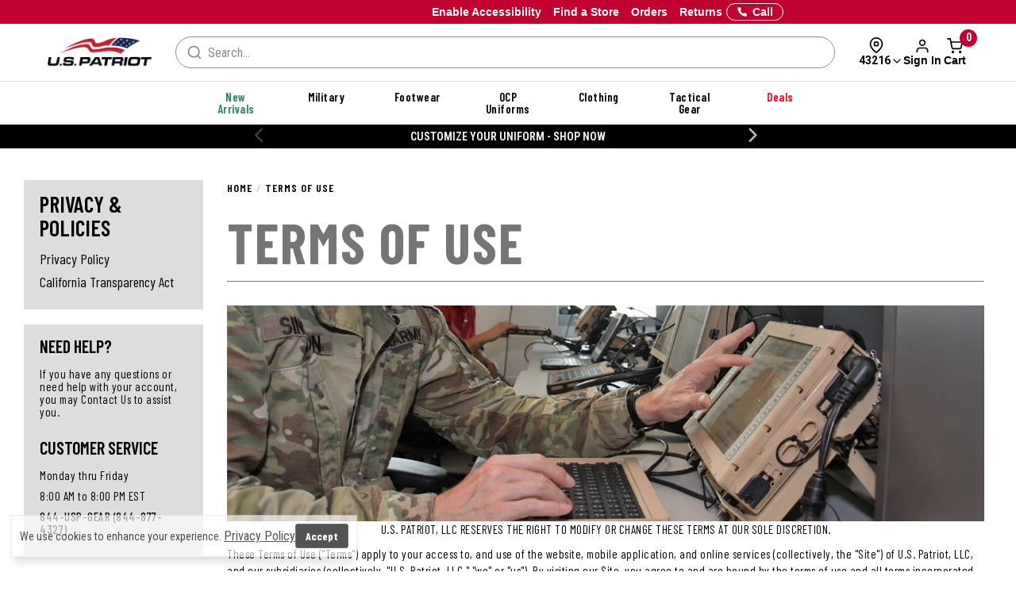

--- FILE ---
content_type: text/html; charset=ISO-8859-1
request_url: https://www.uspatriottactical.com/pages/terms
body_size: 28389
content:
<!DOCTYPE html>  
<html lang="en" prefix="og: http://ogp.me/ns#">
<head>
  <meta charset="UTF-8">
  <meta name="viewport" content="width=device-width, initial-scale=1.0">
  <meta http-equiv="X-UA-Compatible" content="ie=edge">
  <link rel="icon" href="https://www.uspatriottactical.com/images/favicon.ico">

<!-- 1. PRECONNECT TO ESSENTIAL THIRD-PARTY RESOURCES -->
  <link rel="preconnect" href="https://fonts.googleapis.com" crossorigin />
  <link rel="preconnect" href="https://fonts.gstatic.com" crossorigin />

<!-- 2. PRELOAD CRITICAL RESOURCES -->
  <!-- Preloading fonts to ensure they are available as soon as they are needed -->
  <link rel="preload" href="https://fonts.gstatic.com/s/barlowcondensed/v12/HTxwL3I-JCGChYJ8VI-L6OO_au7B47rxz3bWuQ.woff2" as="font" type="font/woff2" crossorigin="anonymous" />
  <link rel="preload" href="https://fonts.gstatic.com/s/barlowcondensed/v12/HTx3L3I-JCGChYJ8VI-L6OO_au7B6xHT2g.woff2" as="font" type="font/woff2" crossorigin="anonymous" />
  <link rel="preload" href="https://fonts.gstatic.com/s/barlowcondensed/v12/HTxwL3I-JCGChYJ8VI-L6OO_au7B4-Lwz3bWuQ.woff2" as="font" type="font/woff2" crossorigin="anonymous" />
  <link rel="preload" href="https://fonts.gstatic.com/s/barlowcondensed/v12/HTxwL3I-JCGChYJ8VI-L6OO_au7B4873z3bWuQ.woff2" as="font" type="font/woff2" crossorigin="anonymous" />
  <link rel="preload" href="https://fonts.gstatic.com/s/barlowcondensed/v12/HTxwL3I-JCGChYJ8VI-L6OO_au7B46r2z3bWuQ.woff2" as="font" type="font/woff2" crossorigin="anonymous" />
  <link rel="preload" href="https://fonts.gstatic.com/s/barlowcondensed/v12/HTxwL3I-JCGChYJ8VI-L6OO_au7B47b1z3bWuQ.woff2" as="font" type="font/woff2" crossorigin="anonymous" />
  <link rel="preload" href="https://fonts.gstatic.com/s/barlowcondensed/v12/HTxwL3I-JCGChYJ8VI-L6OO_au7B45L0z3bWuQ.woff2" as="font" type="font/woff2" crossorigin="anonymous" />

  <link rel="preload" href="https://fonts.gstatic.com/s/robotocondensed/v27/ieVl2ZhZI2eCN5jzbjEETS9weq8-19K7DQ.woff2" as="font" type="font/woff2" crossorigin="anonymous" />

  <link rel="preload" href="https://fonts.gstatic.com/s/roboto/v30/KFOmCnqEu92Fr1Mu4mxK.woff2" as="font" type="font/woff2" crossorigin="anonymous" />
  <link rel="preload" href="https://fonts.gstatic.com/s/roboto/v30/KFOlCnqEu92Fr1MmWUlfBBc4.woff2" as="font" type="font/woff2" crossorigin="anonymous" />
  <link rel="preload" href="https://fonts.gstatic.com/s/roboto/v30/KFOmCnqEu92Fr1Mu5GxK.woff2" as="font" type="font/woff2" crossorigin="anonymous" />

  <!-- Preloading critical stylesheets to speed up rendering -->
  <link rel="preload" href="https://fonts.googleapis.com/css2?family=Roboto:wght@400;500;700&display=swap" as="style">

<!-- 3. LINK TO STYLESHEETS -->
  <!-- Loading fonts from Google Fonts -->
  <link href="https://fonts.googleapis.com/css2?family=Barlow+Condensed:wght@300;400;500;600;700;800;900&display=swap" rel="stylesheet">
  <link href="https://fonts.googleapis.com/css2?family=Lato:ital,wght@0,100;0,300;0,400;0,700;0,900;1,100;1,300;1,400;1,700;1,900&family=Roboto+Condensed:ital,wght@0,100..900;1,100..900&display=swap" rel="stylesheet">
  <link href="https://fonts.googleapis.com/css2?family=Roboto:wght@400;500;700&display=swap" rel="stylesheet">

  <!-- Linking local stylesheets  -->
  <link type="text/css" rel="stylesheet" href="/assets/css/global.css?ts=000000020250433" />
  <link type="text/css" rel="stylesheet" href="/css/vendor.css?ts=000000020250433 " />
  <link type="text/css" rel="stylesheet" href="https://www.uspatriottactical.com/css/main.css?ts=000000020250433 " />
  <link type="text/css" rel="stylesheet" href="https://www.uspatriottactical.com/css/galls/main.css?ts=000000020250433 " />
  <link type="text/css" rel="stylesheet" href="https://www.uspatriottactical.com/css/galls/custom.css?ts=000000020250433" />  
  <link type="text/css" rel="stylesheet" href="/css/assets/slick.css" />
  <link type="text/css" rel="stylesheet" href="/css/assets/slick-theme.css" />
  <link type="text/css" rel="stylesheet" href="/css/assets/slider-styles.css" /> 
  <link type="text/css" rel="stylesheet" href="https://www.uspatriottactical.com/css/sam-styles-uspt.css?ts=000000020250433" />

  <!-- Varify.io code for USP PROD -->
  <script type="5e9955e35c6c6e7d2285ce2a-text/javascript">
    window.varify = window.varify || {};
    window.varify.iid = 1744;
  </script>
  <script src="https://app.varify.io/varify.js" type="5e9955e35c6c6e7d2285ce2a-text/javascript"></script>

  <!-- Bluecore JS snippet -->
  <script type="5e9955e35c6c6e7d2285ce2a-text/javascript"> var triggermail=triggermail||[];triggermail.load=function(a){ var b=document.createElement("script");b.type="text/javascript"; b.async=!0;b.src="https://api.bluecore.com/triggermail.js/"+a+".js"; a=document.getElementsByTagName("script")[0];a.parentNode.insertBefore(b,a)}; triggermail.load("us_patriot");window.triggermail=triggermail; </script>

  <!-- Include JavaScript Files -->
  <script src="https://www.uspatriottactical.com/js/jqueryv3.2.1.js?ts=000000020250433" type="5e9955e35c6c6e7d2285ce2a-text/javascript"></script>  
  <script src="/applepay.cdn-apple.com/jsapi/v1/apple-pay-sdk.js?cf_hash=308368b1f3a27a95b93672ac33fc9f34d4afb6c4" type="5e9955e35c6c6e7d2285ce2a-text/javascript"></script>

  <link rel="preload" href="/js/owl.carousel.min.js" as="script" />
  <link rel="preload" src="https://www.uspatriottactical.com/js/main.js?ts=000000020250433" as="script"></script>
  
  <!-- Global JS -->
<script data-cfasync="false" src="/assets/js/global.js?v=7" type="text/javascript" charset="utf-8"></script>

<!-- Algolia Core -->
<script src="https://cdn.jsdelivr.net/npm/algoliasearch@4.24.0/dist/algoliasearch-lite.umd.js" type="5e9955e35c6c6e7d2285ce2a-text/javascript"></script>
<script src="https://cdn.jsdelivr.net/npm/instantsearch.js@4.77.1/dist/instantsearch.production.min.js" type="5e9955e35c6c6e7d2285ce2a-text/javascript"></script>
<script src="https://cdn.jsdelivr.net/npm/@algolia/autocomplete-js@1.18.0/dist/umd/index.production.js" crossorigin="anonymous" type="5e9955e35c6c6e7d2285ce2a-text/javascript"></script>
<script src="https://cdn.jsdelivr.net/npm/@algolia/autocomplete-plugin-query-suggestions@1.8.0/dist/umd/index.production.js" crossorigin="anonymous" type="5e9955e35c6c6e7d2285ce2a-text/javascript"></script>
<script src="https://cdn.jsdelivr.net/npm/@algolia/autocomplete-plugin-recent-searches@1.18.0/dist/umd/index.production.js" integrity="sha256-wuHAV2PFleGxZJP0z7SBR37XYeLwiNPkGXAW3WFf9YM=" crossorigin="anonymous" type="5e9955e35c6c6e7d2285ce2a-text/javascript"></script>
<link rel="stylesheet" href="https://cdn.jsdelivr.net/npm/@algolia/autocomplete-theme-classic" />
<link rel="stylesheet" href="https://cdn.jsdelivr.net/npm/instantsearch.css@8.5.1/themes/satellite-min.css" integrity="sha256-woeV7a4SRDsjDc395qjBJ4+ZhDdFn8AqswN1rlTO64E=" crossorigin="anonymous">
<script type="5e9955e35c6c6e7d2285ce2a-text/javascript" charset="utf-8" src="/assets/algolia/algolia_global.js?v=16"></script>
<script type="5e9955e35c6c6e7d2285ce2a-text/javascript" charset="utf-8" src="/assets/algolia/algolia_search.js?v=16"></script>
<link type="text/css" rel="stylesheet" href="/assets/algolia/algolia_search.css?v=24" />
<link type="text/css" rel="stylesheet" href="/assets/algolia/plp/algolia_plp.css?v=9" />
<link type="text/css" rel="stylesheet" href="/assets/algolia/recommend/algolia_recommend.css?v=0.0.4" />
<link type="text/css" rel="stylesheet" href="/assets/common/components/slide-up-drawer/slide-up-drawer.css?v=0.0.14" />
<link type="text/css" rel="stylesheet" href="/assets/fulfillment/availability/stock-status.css?v=0.0.26" />

 <!-- BazaarVoice JS Snippet -->
<script async src="https://apps.bazaarvoice.com/deployments/usp/main_site/production/en_US/bv.js" type="5e9955e35c6c6e7d2285ce2a-text/javascript"></script>

<script data-cfasync="false" src="https://sdk.optimove.net/websdk/?tenant_id=1202&tenant_token=a60c029453e84b70802935f9cf1d7d2d"></script>

<script data-cfasync="false" src="/css/gtsamheader_js.js?v=56" type="text/javascript" charset="utf-8"></script>

<meta name="msvalidate.01" content="BB7DEFF5218CF336C10A65D125253B49" />

<link rel="stylesheet" href="https://cdnjs.cloudflare.com/ajax/libs/font-awesome/6.4.0/css/all.min.css" />

<link type="text/css" rel="stylesheet" href="/css/assets2024/ds-base.css?v=40" />
<link type="text/css" rel="stylesheet" href="/css/assets2024/brands/ds-usp.css?v=27" />
<link type="text/css" rel="stylesheet" href="/css/assets2024/ds-main.css?v=48" />
<link type="text/css" rel="stylesheet" href="/css/sam-styles-uspt.css?v=30.56" />

<script defer src="/cdnjs.cloudflare.com/ajax/libs/jquery.inputmask/5.0.8/jquery.inputmask.min.js?cf_hash=4b6fa33e2ceae104562ed4ff46367879fd75ec9f" type="5e9955e35c6c6e7d2285ce2a-text/javascript"></script>
<script data-cfasync="false" defer src='/css/assets2024/libraries/hoverintent.min.js?v=1.0'></script>

<!-- header signin -->
<link rel="stylesheet" href="/assets/sign-in/signin.css?v=1.0.23" />
<script data-cfasync="false" defer src="/assets/sign-in/signin-utils.js?v=1.0.29"></script>

<!-- location tracker -->
<link rel="stylesheet"  href="/assets/location-tracker/user-location.css?v=3" />
<script data-cfasync="false" defer src="/assets/location-tracker/user-location.js?v=43"></script>
<!-- Shipping Restriction based on state -->
<script defer src="/assets/location-tracker/shipping-restriction.js?v=1.0.12" type="5e9955e35c6c6e7d2285ce2a-text/javascript" charset="utf-8"></script>

<link type="text/css" rel="stylesheet" href="/css/assets2024/components/marketing-tech/bazaar-voice-js-snippet/bazaar-voice.css?v=20" />
<script src="/css/assets2024/components/marketing-tech/bazaar-voice-js-snippet/bazaar-voice.js?v=18" type="5e9955e35c6c6e7d2285ce2a-text/javascript" charset="utf-8"></script>

<link type="text/css" rel="stylesheet" href="/css/rizeen-styles-uspt.css?v=10" />

<link type="text/css" rel="stylesheet" href="/css/gtsamheader_css.css?v=226" />

<link type="text/css" rel="stylesheet" href="/css/julie/gtjulie.css?v=4" />
<script src="/css/julie/gtjulieheader.js?v=35" type="5e9955e35c6c6e7d2285ce2a-text/javascript" charset="utf-8"></script>

<link type="text/css" rel="stylesheet" href="/css/blog_assets/blog.css?v=11" />
<script src="/css/blog_assets/blog.js?v=11" type="5e9955e35c6c6e7d2285ce2a-text/javascript" charset="utf-8"></script>

<!--Attentive Enhanced Tag-->
<script async type="5e9955e35c6c6e7d2285ce2a-text/javascript" src="https://arohm.uspatriottactical.com/providers/atLabel/load" onError="var fallbackScript = document.createElement('script'); fallbackScript.src='/cdn.attn.tv/uspatriot/dtag.js?cf_hash=a61c9228361e62186dd9d67783a65ea311a30d9f'; document.head.appendChild(fallbackScript);"></script>


<!-- SB: USP Customizer overhaul -->
<link type="text/css" rel="stylesheet" href="/css/customization-modal/customModal_v1.css?v=2.0" />
<link type="text/css" rel="stylesheet" href="/css/customization-modal/identifiersSection_v1.css?v=0.9" />
<link type="text/css" rel="stylesheet" href="/css/customization-modal/toggleButton_v1.css?v=0.3" />
<link type="text/css" rel="stylesheet" href="/css/customization-modal/customDrawer_v1.css?v=0.6" />



  <!-- Google Tag Manager -->
  <script type="5e9955e35c6c6e7d2285ce2a-text/javascript">(function(w,d,s,l,i){w[l]=w[l]||[];w[l].push({'gtm.start':
  new Date().getTime(),event:'gtm.js'});var f=d.getElementsByTagName(s)[0],
  j=d.createElement(s),dl=l!='dataLayer'?'&l='+l:'';j.async=true;j.src=
  'https://www.googletagmanager.com/gtm.js?id='+i+dl;f.parentNode.insertBefore(j,f);
  })(window,document,'script','dataLayer','GTM-PZB6RSZ');</script>
  <!-- End Google Tag Manager -->
  <script type="5e9955e35c6c6e7d2285ce2a-text/javascript">
	window.dataLayer = window.dataLayer || [];
	window.dataLayer.push({
	  event: "page_load",
	  user: {
		   user_id : undefined// 
	  }
	});
	</script>
  <!--OPTIMOVE-->
  <script type="5e9955e35c6c6e7d2285ce2a-text/javascript">
    dataLayer.push({
      'sam_user_email': '',
      'sam_user_fname': '',
      'sam_user_lname': '',
      'sam_cart_items': ''
    });
  </script>

 <script type="5e9955e35c6c6e7d2285ce2a-text/javascript">
	window.cartid = '';
 </script>

<!-- Google GA4 -->
<!--<script defer src="/www.googletagmanager.com/gtag/js?id=G-68S1P0SVBW&cf_hash=991f00d317a619b0c7c71f81e300a9452c065138"></script>
<script>
          window.dataLayer = window.dataLayer || [];
          function gtag(){dataLayer.push(arguments);}
          gtag('js', new Date());

          gtag('config', 'G-68S1P0SVBW' );
        </script>-->
<!-- End Google GA4 -->

  <!-- Google Website Optimizer Tracking Script -->
<script type="5e9955e35c6c6e7d2285ce2a-text/javascript">
  (function(i,s,o,g,r,a,m){i['GoogleAnalyticsObject']=r;i[r]=i[r]||function(){
  (i[r].q=i[r].q||[]).push(arguments)},i[r].l=1*new Date();a=s.createElement(o),
  m=s.getElementsByTagName(o)[0];a.async=1;a.src=g;m.parentNode.insertBefore(a,m)
  })(window,document,'script','//www.google-analytics.com/analytics.js','ga');

  ga('create', 'UA-10441158-1', 'auto');
  ga('require', 'displayfeatures');
  ga('send', 'pageview');

</script>
<!-- End includes for tracking scripts -->


  <title>Terms of Use | US Patriot Tactical</title><!-- -->
  <meta name="description" content="Use of and access to USPatriotTactical.com is defined by our Terms of Use agreement."><!-- -->
  <meta name="keywords" content="terms of use, U.S. Patriot Tactical Terms of Use, US Patriot Tactical"><!-- -->
  <link rel="canonical" href="https://www.uspatriottactical.com/pages/terms"><!-- -->
  
<meta property="og:locale" content="en_US" />
<meta property="og:title" content="Terms of Use | US Patriot Tactical" />
<meta property="og:description" content="Use of and access to USPatriotTactical.com is defined by our Terms of Use agreement." />
<meta property="og:url" content="https://www.uspatriottactical.com/pages/terms" />
<meta property="og:image" content="https://www.uspatriottactical.com/images/logo-w.png" />
<!-- End Page Specific Header Tags -->

  <!--Usability-->
  <script src="/a40.usablenet.com/pt/c/galls/cookiestorestart?cf_hash=e0cb29c87fc550f7a53afc727dffd12f6051211e" async type="5e9955e35c6c6e7d2285ce2a-text/javascript"></script>

  <script type="5e9955e35c6c6e7d2285ce2a-text/javascript">
    function getMenu(thno){
        if ($('#div'+thno).html()== '' )
        {
          $('#div'+thno).html("Loading...");    
        $.ajax({
                    url: '/cgi/CGBCXMENU',
      type: 'get',
              dataType: 'html',
                  data: {SITHNO : thno },
                success: function (html) {$("#div"+thno).html(html);}
              })         
      }
  }   
  </script>


</head>
<body class="site_USP">     


  <!-- Brossam - Google Tag Manager (noscript) -->
  <!-- Google Tag Manager (noscript) -->
  <noscript><iframe src="https://www.googletagmanager.com/ns.html?id=GTM-PZB6RSZ"
  height="0" width="0" style="display:none;visibility:hidden"></iframe></noscript>
  <!-- End Google Tag Manager (noscript) -->

  <span id="samDL_UserEmail" style="display: none;"></span>
  <span id="samDL_UserFName" style="display: none;"></span>
  <span id="samDL_UserLName" style="display: none;"></span>

  <span id="mobileHeader"><span class="fl-r"></span></span>
  <div id="samTopInfoBarDiv"></div>
  <header class="header desktop-header" id="samNewHeader">
  <input type="hidden" name="SVSCCD" value="92350008">

    <!--Header Text for Mobile Only-->
    <div class="header-text" id="samNewHeader_HeaderTextDiv">
      <div class="container">
        <div class="row">
          <div class="col-xs-6">
            <a id="samEnableAccessibilityMobile" href="#" class="UsableNetAssistive" onclick="if (!window.__cfRLUnblockHandlers) return false; return enableUsableNetAssistive()" style="text-wrap: nowrap;" data-cf-modified-5e9955e35c6c6e7d2285ce2a-="">Enable Accessibility</a>
          </div>
          <div class="col-xs-6 samHeaderText_Right">
            &nbsp;
          </div>
        </div>
      </div>
    </div>
    
    <!--Top Navigation-->
    <nav class="samTopNavBar">
      <div class="container">

        <!--RIGHT-->
        <div id="samNavBarRight">
          <a tabindex="1" id="samEnableAccessibility" href="#" class="UsableNetAssistive" onclick="if (!window.__cfRLUnblockHandlers) return false; return enableUsableNetAssistive()" style="white-space: nowrap;" data-cf-modified-5e9955e35c6c6e7d2285ce2a-="">Enable Accessibility</a>
          <a tabindex="2" href="https://www.uspatriottactical.com/order-status">Orders</a>
          <a tabindex="3" href="https://www.uspatriottactical.com/pages/returns-center">Returns</a>
          <a tabindex="4" href="https://www.uspatriottactical.com/pages/stores">Find a Store</a>
          <a tabindex="5" href="tel:844.877.4327"><img src="/images/icons/feathericons_white/phone.svg" id="samSVGImgPhone"></a>

          <!--New Header-->
          <a tabindex="6" href="tel:844.877.4327" class="samSVGImagePhone_White" style="display: none;">
            <svg class="samFeatherIcon">
              <use href="/images/icons/feather-sprite.svg#phone" />
            </svg>
            <span>Call</span>
          </a>
          <!--end-->

        </div>

        <!--LEFT-->
        <div id="samNavBarLeft" tabindex="-1">
          <span style="display: none;" id="samSRCEMSG"><a href="/army-uniform-builder">Customize Your Uniform - Shop Now</a>;<a href="/newitems">Shop New Arrivals</a>;</span>  
          
          <div class="image--slider--row" id="samNavBarSlider">
            <div class="container">
              <div class="row text-center image--slider--row">
                <section id="samNavBarSection"></section>
              </div>
            </div>
          </div>
        </div>

      </div>
    </nav>  
   
    <!--Header Top-->
    <div class="header-top" id="samNewHeader_HeaderTopDiv">
      <div class="container">
        <div class="row" id="samHeaderTop">

          <!--Flex Grid col-xs-12 -->
          <div class="col-xs-12 samHeaderTop_Wrapper">

            <!--Mobile Menu-->
            <div class="samHeaderTop_MobileMenu">
              <span class="icon menu" id="mobile-menu"></span>
            </div>

            <!--Logo-->
            <div class="samHeaderTop_Logo">
              <a href="https://www.uspatriottactical.com/" class="header-logo" title="">
                <img src="https://www.uspatriottactical.com/images/Logo-USP-White.png" alt="USPT" id="samUSPHeaderLogo">
                <img src="https://www.uspatriottactical.com/images/logos/Logo-Tran.png" alt="USPT" id="newHeaderLogo" style="display: none;"> <!--New Header-->
              </a>
            </div>

            <!--Search-->
            <div class="search__autofill search__autofill--desktop samHeaderTop_Search" id="headerSearchAutofill">
              <form action="." onsubmit="if (!window.__cfRLUnblockHandlers) return false; getLookAheadL('F');return false;" style="display:" data-cf-modified-5e9955e35c6c6e7d2285ce2a-=""> 
                <a href="javascript:void(0)" onclick="if (!window.__cfRLUnblockHandlers) return false; getLookAheadL('F')" class="SearchLink" data-cf-modified-5e9955e35c6c6e7d2285ce2a-=""></a>
                <input type="text" class="autofill__input autofill__input--desktop" id="header-search" name="header-search" placeholder="Search" autocomplete="off" onfocus="if (!window.__cfRLUnblockHandlers) return false; resetLookAhead();" onkeyup="if (!window.__cfRLUnblockHandlers) return false; getLookAhead(event,'F');" data-cf-modified-5e9955e35c6c6e7d2285ce2a-="" />
                <div class="autofill__popup suggestDropDownF" style="display:none">
                  <div class="autofill__header">
                    Search for &ldquo;<span class="autofill__search-for"></span>&rdquo;
                  </div>
                  <div class="autofill__body suggestDropDownF" id="suggestDropDownF">
                  <!--Suggestions(Full) Ajax Populated-->
                  </div>                
                </div>
              
                <div class="search__autofill--mask"></div>
              </form>
            </div>  

            <!--Search (Algolia)-->
            <div class="al_Search al_Search_TopNav b5-active" id="al_Search_TopNav" style="display: none;">
              
              <!--Searchbox-->
              <div id="al_Search_Autocomplete">
                <!--Close Button-->
                <span id="al_Search_TopNav_CloseBtn" style="display: none;">
                  <svg class="samFeatherIcon">
                    <use href="/images/icons/feather-sprite.svg#x" />
                  </svg>
                </span>
              </div>

              <!--Result Wrapper-->
              <form id="al_SA_Wrapper_Form">  
                <div class="al_SA_Wrapper" style="display: none;">
                  <div class="container">
                    <div class="row">
                      <div class="col-xs-12 col-md-2 al_SA_Left">
                        <!--No Results-->
                        <div class="al_SA_No_Results_Wrapper" style="display: none;">
                          <div class="al_SA_Heading al_SA_Heading_NoResults h6">No Results Found</div>
                          <div id="al_SA_NoResults"></div>
                        </div>
  
                        <!--Suggestions-->
                        <div class="al_SA_Suggestions_Wrapper" style="display: none;">
                          <div class="al_SA_Heading al_SA_Heading_Suggestions h6">Suggestions</div>
                          <div id="al_SA_Suggestions"></div>
                        </div>
                        
                        <!--Recents-->
                        <div class="al_SA_Recents_Wrapper" style="display: none;">
                          <div class="al_SA_Heading al_SA_Heading_Recents h6">Recent Searches</div>
                          <div id="al_SA_Recents"></div>
                        </div>
                      </div>
                      <div class="col-xs-12 col-md-10 al_SA_Right">
                        <div class="al_SA_Heading al_SA_Heading_Hits h6">Top Results</div>
                        <div id="al_SA_ViewAll" style="display: none;"></div>
                        <div class="hit-container" id="al_SA_Hits"></div>
                      </div>
                      <div class="col-xs-12 al_SA_Trending_Wrapper al_SA_FW" style="display: none;">
                        <div class="al_SA_Heading al_SA_Heading_Trending h6">Trending Searches</div>
                        <div id="al_SA_Trending"></div>
                      </div>
                    </div>
                  </div>
                </div>
              </form>
              <div class="search__autofill--mask"></div> <!--Overlay-->
            </div> 
            <!--END-->

            <!-- Location Tracker -->
            <div class="location-tracker-container-desktop b5-active" data-target="locationTrackerTrigger" role="region" aria-label="Location tracker">
              <div class="position-relative">
                <div class="d-flex flex-column align-items-center" role="button" tabindex="0" aria-haspopup="dialog" aria-expanded="false" aria-controls="locationTrackerPopup">
                  <svg class="feather-icon" style="width: 20px;height: 20px;margin-right: 12px;" aria-hidden="true">
                    <use href="/images/icons/feather-sprite.svg#map-pin"></use>
                  </svg>
                  <!-- Zip code -->
                  <div class="location-tracker-display d-flex align-items-center justify-content-end">
                    <span class="location-tracker-text rajdhani fs-14 text-nowrap" data-target="locationTrackerText">Set My Zip</span>
                    <svg class="feather-icon" style="width: 16px;height: 16px;" aria-hidden="true">
                      <use href="/images/icons/feather-sprite.svg#chevron-down"></use>
                    </svg>
                  </div>
                </div>

                <!-- Zip code Input -->
                <div class="location-tracker-popup position-absolute p-12 rounded-md shadow bg-light border" data-target="locationTrackerPopup" id="locationTrackerPopup" role="dialog" aria-modal="true" aria-labelledby="locationTrackerHeading" style="display: none;">
                  <div class="d-flex flex-column gap-12">
                    <!-- Title -->
                    <div class="d-flex justify-content-between gap-6">
                      <div class="d-flex flex-column">
                        <span id="locationTrackerHeading" class="fs-6 fw-bold text-normal roboto">My location</span>
                        <p class="location-tracker-state-message roboto text-muted" data-target="locationTrackerLocationMsg" id="locationTrackerHelp">Enter a zip to set your location</p>
                      </div>
                      <div class="location-tracker-close pointer" data-target="locationTrackerClosePopup" role="button" tabindex="0" aria-label="Close location tracker">
                        <svg class="feather-icon" style="width: 20px;height: 20px;" aria-hidden="true">
                          <use href="/images/icons/feather-sprite.svg#x"></use>
                        </svg>
                      </div>
                    </div>

                    <!-- Input -->
                    <div>
                      <div class="location-tracker-input-container d-flex rounded overflow-hidden align-items-center">
                        <div class="position-relative w-100">
                          <input type="text" class="form-control border-0 shadow-none w-100" placeholder="Enter zip code" aria-label="Enter zip code">
                          <div class="location-tracker-err-icon position-absolute" style="display:none" data-target="locationTrackerErrorIcon">
                            <svg class="feather-icon" style="width: 20px; height: 18px;" aria-hidden="true">
                              <use href="/images/icons/feather-sprite.svg#alert-triangle"></use>
                            </svg>
                          </div>
                        </div>
                        <button class="btn btn-tertiary" aria-label="Save zip code">
                          <p class="fs-6 text-capitalize fw-regular">Save</p>
                        </button>
                      </div>
                      <p class="location-tracker-error-message roboto pt-2" style="visibility: hidden;" data-target="locationTrackerErrorMsg" aria-live="polite"></p>
                    </div>

                    <!-- Keyword Pages -->
                    <div class="location-tracker-keyword-pages" data-target="locationTrackerKeywordPages" style="display: none;">
                      <div class="d-flex flex-column"><!-- AJAX --></div>
              </div>
            </div>

                </div>

                  </div>
                </div>

            <!-- Sign In / Account -->
            <div class="header-sign-in__container b5-active" data-target="headerSignInContainer" data-user-email="" data-user-fname="" data-user-lname="" data-user-gcu="">
              <!-- Sign In/Account Div -->
              <span class="hidden" id="loggedIn"></span>  <!--USE THIS TO CHECK LOGIN STATUS-->

              <div class="position-relative">
              <!--SignIn Icon Div-->
                <div class="dropdown-toggle pointer" aria-expanded="false" aria-haspopup="true" title="Sign In" tabindex="0" data-header-signin="signinButton" >
  
                  <div class="d-flex flex-column align-items-center">
                    <svg class="feather-icon" style="width: 20px; height: 20px;">
                      <use href="/images/icons/feather-sprite.svg#user"></use>
                  </svg>
                    <div class="header-sign-in__icon-text fs-14 text-nowrap" data-header-signin="signinText">Sign In</div>
                </div>
              </div>

              </div>
            </div>


            <!--Search Icon PDP Only-->
            <div class="samHeaderTop_SearchIconPDP" style="display: none;">
              <a href="#" id="mobileSearchIcon"><span class="icon search"></span></a>
            </div>
              
            

            <!--Cart Div-->
            <div class="samHeaderTop_Cart">
              <a onclick="if (!window.__cfRLUnblockHandlers) return false; samCD_ShowCD()" class="samCD_ABTest_CDVersion" data-cf-modified-5e9955e35c6c6e7d2285ce2a-="">
                <img src="/images/icons/feathericons_white/shopping-cart.svg" id="samSVGImgCart">
                <span class="cart--total">0</span>
              </a>

              <!--Mobile Right-aligned Icons-->
              <div class="b5-active">
                <div class="d-flex gap-12">
                  <!-- Mobile Sign In icon -->                
                  <div class="d-lg-none mobile-signin-icon">
                    <div class="position-relative">
                      <!--SignIn Icon Div-->
                      <div class="dropdown-toggle pointer" aria-expanded="false" aria-haspopup="true" title="Sign In" tabindex="0" data-header-signin="signinButton" data-user-email="" data-user-fname="" data-user-lname="" data-user-gcu="">
                    
                        <div class="d-flex flex-column align-items-center">
                          <svg class="feather-icon" style="width: 20px; height: 20px;">
                        <use href="/images/icons/feather-sprite.svg#user"></use>
                      </svg>
                        </div>
                      </div>
                    
                    </div>
                  </div>

                  <!-- Mobile cart icon -->
              <div onclick="if (!window.__cfRLUnblockHandlers) return false; samCD_ShowCD()" class="samGlob_DP_Flex cart-wrapper b5-active" style="display: none;" data-cf-modified-5e9955e35c6c6e7d2285ce2a-="">
                <svg class="samFeatherIcon">
                  <use href="/images/icons/feather-sprite.svg#shopping-cart" />
                </svg>
                <span class="cart--total">0</span>
                <div>Cart</div>
                  </div>

                </div>
              </div>
              <!--end-->

            </div>
              
          </div>

        </div>
      </div>
    </div>

    <!--Searchbox for Mobile Only-->
    <div class="search__preview" id="mobilesearchDiv" >
      <a href="#" id="mobileSearchButton" class="search__preview--link" ></a>
      <form id="" name="" method="get" action="" >                
        <input type="text" class="search__preview--input" placeholder="Search..." autocomplete="off" id="header-search-mobile" />
        <a href="#"  class="search__preview--icon">GO</a>
      </form>
    </div>
    
       
    <style>.topMenuLinks{color:inherit;} .topMenuLinks:hover{color:inherit;}</style>
    <div class="header-nav">
      <div class="container">
        <div class="row">
          <div class="col-sm-12">
            <ul class="main-nav" id="navigation">
<li id="F000000000000198" class="menuf" data-href="div000000000000198" onmouseover="if (!window.__cfRLUnblockHandlers) return false; getMenu('000000000000198');" onfocus="if (!window.__cfRLUnblockHandlers) return false; getMenu('000000000000198');" data-cf-modified-5e9955e35c6c6e7d2285ce2a-=""><span style='color: #29845A'>New Arrivals</span></li>
<li id="F000000000000180" class="menuf" data-href="div000000000000180" onmouseover="if (!window.__cfRLUnblockHandlers) return false; getMenu('000000000000180');" onfocus="if (!window.__cfRLUnblockHandlers) return false; getMenu('000000000000180');" data-cf-modified-5e9955e35c6c6e7d2285ce2a-=""><a href="/us-military"  class="topMenuLinks">Military</a></li>
<li id="F000000000000181" class="menuf" data-href="div000000000000181" onmouseover="if (!window.__cfRLUnblockHandlers) return false; getMenu('000000000000181');" onfocus="if (!window.__cfRLUnblockHandlers) return false; getMenu('000000000000181');" data-cf-modified-5e9955e35c6c6e7d2285ce2a-=""><a href="/boots-footgear"  class="topMenuLinks">Footwear</a></li>
<li id="F000000000000182" class="menuf" data-href="div000000000000182" onmouseover="if (!window.__cfRLUnblockHandlers) return false; getMenu('000000000000182');" onfocus="if (!window.__cfRLUnblockHandlers) return false; getMenu('000000000000182');" data-cf-modified-5e9955e35c6c6e7d2285ce2a-=""><a href="/us-military-ocp-uniforms"  class="topMenuLinks">OCP Uniforms</a></li>
<li id="F000000000000183" class="menuf" data-href="div000000000000183" onmouseover="if (!window.__cfRLUnblockHandlers) return false; getMenu('000000000000183');" onfocus="if (!window.__cfRLUnblockHandlers) return false; getMenu('000000000000183');" data-cf-modified-5e9955e35c6c6e7d2285ce2a-=""><a href="/apparel"  class="topMenuLinks">Clothing</a></li>
<li id="F000000000000184" class="menuf" data-href="div000000000000184" onmouseover="if (!window.__cfRLUnblockHandlers) return false; getMenu('000000000000184');" onfocus="if (!window.__cfRLUnblockHandlers) return false; getMenu('000000000000184');" data-cf-modified-5e9955e35c6c6e7d2285ce2a-=""><a href="/gear"  class="topMenuLinks">Tactical Gear</a></li>
<li id="F000000000000185" class="menuf" data-href="div000000000000185" onmouseover="if (!window.__cfRLUnblockHandlers) return false; getMenu('000000000000185');" onfocus="if (!window.__cfRLUnblockHandlers) return false; getMenu('000000000000185');" data-cf-modified-5e9955e35c6c6e7d2285ce2a-=""><span id='deal--nav' style='color:#ff001d'>Deals</span></li>
            </ul>
          </div>
        </div>
         <div class="sub-nav" id="navigation-dropdown">
 <div class="container sub-nav-category" id="div000000000000198"></div>
 <div class="container sub-nav-category" id="div000000000000180"></div>
 <div class="container sub-nav-category" id="div000000000000181"></div>
 <div class="container sub-nav-category" id="div000000000000182"></div>
 <div class="container sub-nav-category" id="div000000000000183"></div>
 <div class="container sub-nav-category" id="div000000000000184"></div>
 <div class="container sub-nav-category" id="div000000000000185"></div>
        </div>
      </div>
    </div>
<!--Full Menu-->

    <!--New Header-->
    <div id="samFW_PromoBanner" style="display: none;">
      <div id="samPromoBanner" class="samGlob_DP_Flex b5-active"></div>
    </div>
    <!--END-->
  
  </header>  
  


  <!--Mobile Search Popup-->
  <div class="search__autofill search__autofill--mobile" id="mobileSearchAutofill">
    <form id="mobilesearch" name="mobilesearch" method="get" action="/CGBCMENU" onsubmit="if (!window.__cfRLUnblockHandlers) return false; getLookAheadL('M');return false;" style="display:" data-cf-modified-5e9955e35c6c6e7d2285ce2a-="">
      <div class="autofill__mobile-header">
      
        
          <input type="hidden" name="SIACTN" value="SEARCH">                 
          <input type="text" class="autofill__input autofill__input--mobile" autocomplete="off" id="mobile-header-search" name="header-search" placeholder="Search" autocomplete="off" onfocus="if (!window.__cfRLUnblockHandlers) return false; resetLookAhead();" onkeyup="if (!window.__cfRLUnblockHandlers) return false; getLookAhead(event,'M');" data-cf-modified-5e9955e35c6c6e7d2285ce2a-="" />
        
        <svg class="icon close--black autofill__mobile--close" id="closeMobileSearch"><use xlink:href="https://www.uspatriottactical.com/images/sprite.svg#close--black"></use></svg>
        <a href="javascript:void(0)" onclick="if (!window.__cfRLUnblockHandlers) return false; getLookAheadL('M')" class="SearchLinkM2" data-cf-modified-5e9955e35c6c6e7d2285ce2a-="">GO</a>
      </div>
    </form>
      
	  <div class="autofill__popup suggestDropDownM" style="display:none" >
      <div class="autofill__header">
        Search for &ldquo;<span class="autofill__search-for"></span>&rdquo;
      </div>
      <div class="autofill__body" id="suggestDropDownM">
        <!--Mobile Suggestion Ajax-->
      </div>
    </div>
	</div>

  <!-- Close Icon for Mobile Navigation-->
  <div class="b5-active">
    <svg id="navSidebarClose" class="feather-icon nav-sidebar__close position-fixed text-light pointer" onclick="if (!window.__cfRLUnblockHandlers) return false; samCloseMobileMenuNav()" style="display: none; width: 30px; height: 30px;" data-cf-modified-5e9955e35c6c6e7d2285ce2a-="">
      <use href="/images/icons/feather-sprite.svg#x"></use>
    </svg>
  </div>

    <!--Mobile Navigation-->
  <div class="mobile-nav sidebar" id="mobile-sidebar">
    
    <!-- Sidebar Content -->
    <div class="inner">

      <!-- Gift Guide / Gift Cards -->
      <!-- <div class="b5-active">
        <div class="d-flex">
          <a href="/pages/gift-guide" class="nav-sidebar__gift-guide d-block w-100">
            <h5 class="fw-normal text-capitalize text-light text-nowrap text-center">Gift Guide</h5>
          </a>
          <a href="/digital-gift-card" class="nav-sidebar__gift-cards d-block w-100">
            <h5 class="fw-normal text-capitalize text-light text-nowrap text-center">Gift Cards</h5>
          </a>
        </div>
      </div> -->

      <!-- Sidebar Nav -->
      <ul class="subnav">
                <li>
          <a href="#000000000000199L2" class="subnav__l1 collapsed" role="button" data-toggle="collapse" aria-expanded="false" aria-controls="000000000000199L2"><span style='color: #29845A'>New Arrivals</span></a>
          <ul class="collapse subnav__l2" id="000000000000199L2">
        <li class="leaf">
            <a class="waitlink" href="javascript:void(0)" href1="/us-military?newarrivals=true" >Military</a>
</li>        <li class="leaf">
            <a class="waitlink" href="javascript:void(0)" href1="/boots-footgear?newarrivals=true" >Footwear</a>
</li>        <li class="leaf">
            <a class="waitlink" href="javascript:void(0)" href1="/us-military-ocp-uniforms?newarrivals=true" >OCP Uniforms</a>
</li>        <li class="leaf">
            <a class="waitlink" href="javascript:void(0)" href1="/apparel?newarrivals=true" >Clothing</a>
</li>        <li class="leaf">
            <a class="waitlink" href="javascript:void(0)" href1="/gear?newarrivals=true" >Gear</a>
</li></ul></li>        <li>
          <a href="#000000000000187L2" class="subnav__l1 collapsed" role="button" data-toggle="collapse" aria-expanded="false" aria-controls="000000000000187L2">Military</a>
          <ul class="collapse subnav__l2" id="000000000000187L2">
        <li class="leaf">
            <a class="waitlink" href="javascript:void(0)" href1="/us-military" >View All Military</a>
</li>        <li class="leaf">
            <a class="waitlink" href="javascript:void(0)" href1="/army-uniform-builder" >Customize Army OCPs</a>
</li>        <li class="leaf">
            <a class="waitlink" href="javascript:void(0)" href1="/air-force-uniform-builder" >Customize Air Force OCPs</a>
</li>        <li class="leaf">
            <a class="waitlink" href="javascript:void(0)" href1="/military-boots" >All Military Boots</a>
</li>        <li class="leaf">
            <a class="waitlink" href="javascript:void(0)" href1="/us-army-authorized-boots" >Army AR 670-1 Boots</a>
</li>        <li class="leaf">
            <a class="waitlink" href="javascript:void(0)" href1="/us-air-force-authorized-boots" >Air Force AFI 36-2903 Boots</a>
</li>        <li class="leaf">
            <a class="waitlink" href="javascript:void(0)" href1="/tactical-vests-chest-rigs" >Plate Carriers & Rigs</a>
</li>        <li class="leaf">
            <a class="waitlink" href="javascript:void(0)" href1="/new-items" >Shop New!</a>
</li>         <li>
            <a class="subnav__l2--header" href="javascript:void(0)">Army</a>
            <ul class="subnav__l3">
            <li class="subnav__l3--header">Army</li>
        <li class="leaf">
            <a  href="javascript:void(0)" href1="/us-army-authorized-boots"  class="waitlink">Army Authorized Boots</a>
</li>        <li class="leaf">
            <a  href="javascript:void(0)" href1="/army-uniform-builder"  class="waitlink">Army Custom OCP Uniforms</a>
</li>        <li class="leaf">
            <a  href="javascript:void(0)" href1="/us-army-ocp-combat-shirts"  class="waitlink">Army Combat Shirts</a>
</li>        <li class="leaf">
            <a  href="javascript:void(0)" href1="/us-army-ocp-combat-pants"  class="waitlink">Army Combat Pants</a>
</li>        <li class="leaf">
            <a  href="javascript:void(0)" href1="/us-army-headgear"  class="waitlink">Caps & Headwear</a>
</li>        <li class="leaf">
            <a  href="javascript:void(0)" href1="/us-army-uniform-tshirts"  class="waitlink">Uniform T-Shirts</a>
</li>        <li class="leaf">
            <a  href="javascript:void(0)" href1="/us-army-jump-boots-dress-shoes"  class="waitlink">Jump Boots & Dress Shoes</a>
</li>        <li class="leaf">
            <a  href="javascript:void(0)" href1="/army-ihwcu-hot-weather-ocp-uniforms"  class="waitlink">Hot Weather IHWCU</a>
</li>        <li class="leaf">
            <a  href="javascript:void(0)" href1="/army-ecwcs-cold-weather-uniforms"  class="waitlink">Cold Weather ECWCS</a>
</li>        <li class="leaf">
            <a  href="javascript:void(0)" href1="/us-army-physical-fitness"  class="waitlink">PT Gear</a>
</li></ul></li>         <li>
            <a class="subnav__l2--header" href="javascript:void(0)">Air Force</a>
            <ul class="subnav__l3">
            <li class="subnav__l3--header">Air Force</li>
        <li class="leaf">
            <a  href="javascript:void(0)" href1="/us-air-force-authorized-boots"  class="waitlink">Air Force Authorized Boots</a>
</li>        <li class="leaf">
            <a  href="javascript:void(0)" href1="/air-force-uniform-builder"  class="waitlink">Air Force Custom OCP Uniforms</a>
</li>        <li class="leaf">
            <a  href="javascript:void(0)" href1="/us-air-force-ocp-combat-shirts"  class="waitlink">Combat Shirts</a>
</li>        <li class="leaf">
            <a  href="javascript:void(0)" href1="/us-air-force-ocp-combat-pants"  class="waitlink">Combat Pants</a>
</li>        <li class="leaf">
            <a  href="javascript:void(0)" href1="/us-air-force-headgear"  class="waitlink">Caps & Headwear</a>
</li>        <li class="leaf">
            <a  href="javascript:void(0)" href1="/us-air-force-uniform-tshirts"  class="waitlink">Uniform T-Shirts</a>
</li>        <li class="leaf">
            <a  href="javascript:void(0)" href1="/us-air-force-jump-boots-dress-shoes"  class="waitlink">Jump Boots & Dress Shoes</a>
</li>        <li class="leaf">
            <a  href="javascript:void(0)" href1="/us-air-force-uniform-flightsuits"  class="waitlink">Flight Suits</a>
</li>        <li class="leaf">
            <a  href="javascript:void(0)" href1="/air-force-ihwcu-hot-weather-ocp-uniforms"  class="waitlink">Hot Weather IHWCU</a>
</li>        <li class="leaf">
            <a  href="javascript:void(0)" href1="/air-force-ecwcs-cold-weather-uniforms"  class="waitlink">Cold Weather ECWCS</a>
</li></ul></li>         <li>
            <a class="subnav__l2--header" href="javascript:void(0)">Navy</a>
            <ul class="subnav__l3">
            <li class="subnav__l3--header">Navy</li>
        <li class="leaf">
            <a  href="javascript:void(0)" href1="/us-navy-footwear"  class="waitlink">Navy Authorized Boots</a>
</li>        <li class="leaf">
            <a  href="javascript:void(0)" href1="/us-military-t-shirts"  class="waitlink">T-Shirts</a>
</li></ul></li>         <li>
            <a class="subnav__l2--header" href="javascript:void(0)">Marine Corps</a>
            <ul class="subnav__l3">
            <li class="subnav__l3--header">Marine Corps</li>
        <li class="leaf">
            <a  href="javascript:void(0)" href1="/us-marine-corps-footwear"  class="waitlink">USMC Authorized Boots</a>
</li>        <li class="leaf">
            <a  href="javascript:void(0)" href1="/us-military-t-shirts"  class="waitlink">T-Shirts</a>
</li></ul></li>         <li>
            <a class="subnav__l2--header" href="javascript:void(0)">Gear</a>
            <ul class="subnav__l3">
            <li class="subnav__l3--header">Gear</li>
        <li class="leaf">
            <a  href="javascript:void(0)" href1="/tactical-vests-chest-rigs"  class="waitlink">Tactical Vests</a>
</li>        <li class="leaf">
            <a  href="javascript:void(0)" href1="/ballistic-plate-carriers"  class="waitlink">Plate Carriers</a>
</li>        <li class="leaf">
            <a  href="javascript:void(0)" href1="/ballistic-body-armor-kits"  class="waitlink">Body Armor & Plates</a>
</li>        <li class="leaf">
            <a  href="javascript:void(0)" href1="/mag-pouches"  class="waitlink">Mag Pouches</a>
</li>        <li class="leaf">
            <a  href="javascript:void(0)" href1="/battle-belts"  class="waitlink">Battle Belts</a>
</li>        <li class="leaf">
            <a  href="javascript:void(0)" href1="/helmets-accessories"  class="waitlink">Helmets & Covers</a>
</li>        <li class="leaf">
            <a  href="javascript:void(0)" href1="/molle-gear"  class="waitlink">MOLLE Gear</a>
</li>        <li class="leaf">
            <a  href="javascript:void(0)" href1="/bags-packs"  class="waitlink">Bags & Packs</a>
</li>        <li class="leaf">
            <a  href="javascript:void(0)" href1="/us-military-gloves"  class="waitlink">Gloves</a>
</li>        <li class="leaf">
            <a  href="javascript:void(0)" href1="/military-tools-equipment"  class="waitlink">Tools & Equipment</a>
</li>        <li class="leaf">
            <a  href="javascript:void(0)" href1="/tactical-lights"  class="waitlink">Lights</a>
</li>        <li class="leaf">
            <a  href="javascript:void(0)" href1="/sleeping-bags-blankets-hammocks"  class="waitlink">Sleeping Bags</a>
</li>        <li class="leaf">
            <a  href="javascript:void(0)" href1="/first-aid"  class="waitlink">First Aid</a>
</li></ul></li>         <li>
            <a class="subnav__l2--header" href="javascript:void(0)">Accessories</a>
            <ul class="subnav__l3">
            <li class="subnav__l3--header">Accessories</li>
        <li class="leaf">
            <a  href="javascript:void(0)" href1="/us-military-name-branch-tapes"  class="waitlink">Name Tapes</a>
</li>        <li class="leaf">
            <a  href="javascript:void(0)" href1="/us-military-dog-tags"  class="waitlink">Dog Tags</a>
</li>        <li class="leaf">
            <a  href="javascript:void(0)" href1="/us-military-uniform-belts"  class="waitlink">Uniform Belts</a>
</li>        <li class="leaf">
            <a  href="javascript:void(0)" href1="/reflective-belts-vests"  class="waitlink">Reflective Belts & Vests</a>
</li>        <li class="leaf">
            <a  href="javascript:void(0)" href1="/us-military-socks"  class="waitlink">Socks</a>
</li>        <li class="leaf">
            <a  href="javascript:void(0)" href1="/us-military-t-shirts"  class="waitlink">T-Shirts</a>
</li>        <li class="leaf">
            <a  href="javascript:void(0)" href1="/us-military-eyewear"  class="waitlink">Eye Protection</a>
</li>        <li class="leaf">
            <a  href="javascript:void(0)" href1="/badges"  class="waitlink">Badges</a>
</li>        <li class="leaf">
            <a  href="javascript:void(0)" href1="/patches"  class="waitlink">Patches</a>
</li>        <li class="leaf">
            <a  href="javascript:void(0)" href1="/watches"  class="waitlink">Watches</a>
</li>        <li class="leaf">
            <a  href="javascript:void(0)" href1="/badge-id-card-holders"  class="waitlink">ID Card Holders</a>
</li></ul></li></ul></li>        <li>
          <a href="#000000000000189L2" class="subnav__l1 collapsed" role="button" data-toggle="collapse" aria-expanded="false" aria-controls="000000000000189L2">Footwear</a>
          <ul class="collapse subnav__l2" id="000000000000189L2">
        <li class="leaf">
            <a class="waitlink" href="javascript:void(0)" href1="/boots-footgear" >View All Footwear</a>
</li>        <li class="leaf">
            <a class="waitlink" href="javascript:void(0)" href1="/us-army-authorized-boots" >Army Authorized Boots</a>
</li>        <li class="leaf">
            <a class="waitlink" href="javascript:void(0)" href1="/us-air-force-authorized-boots" >Air Force Authorized Boots</a>
</li>        <li class="leaf">
            <a class="waitlink" href="javascript:void(0)" href1="/us-marine-corps-footwear" >Marine Corps Authorized Boots</a>
</li>        <li class="leaf">
            <a class="waitlink" href="javascript:void(0)" href1="/us-navy-footwear" >Navy Authorized Boots</a>
</li>        <li class="leaf">
            <a class="waitlink" href="javascript:void(0)" href1="/dress-boots" >Jump Boots</a>
</li>        <li class="leaf">
            <a class="waitlink" href="javascript:void(0)" href1="/dress-shoes" >Military Dress Shoes</a>
</li>        <li class="leaf">
            <a class="waitlink" href="javascript:void(0)" href1="/mens-tactical-boots" >Men's Boots</a>
</li>        <li class="leaf">
            <a class="waitlink" href="javascript:void(0)" href1="/womens-tactical-boots" >Women's Boots</a>
</li>         <li>
            <a class="subnav__l2--header" href="javascript:void(0)">Army</a>
            <ul class="subnav__l3">
            <li class="subnav__l3--header">Army</li>
        <li class="leaf">
            <a  href="javascript:void(0)" href1="/us-army-authorized-boots"  class="waitlink">Army Authorized Boots</a>
</li>        <li class="leaf">
            <a  href="javascript:void(0)" href1="/mens-tactical-boots"  class="waitlink">Men's Army Boots</a>
</li>        <li class="leaf">
            <a  href="javascript:void(0)" href1="/womens-tactical-boots"  class="waitlink">Women's Army Boots</a>
</li>        <li class="leaf">
            <a  href="javascript:void(0)" href1="/dress-boots"  class="waitlink">Jump Boots</a>
</li>        <li class="leaf">
            <a  href="javascript:void(0)" href1="/dress-shoes"  class="waitlink">Dress Shoes</a>
</li>        <li class="leaf">
            <a  href="javascript:void(0)" href1="/military-jungle-boots"  class="waitlink">Jungle Boots</a>
</li>        <li class="leaf">
            <a  href="javascript:void(0)" href1="/casual-shoes"  class="waitlink">Casual Shoes</a>
</li>        <li class="leaf">
            <a  href="javascript:void(0)" href1="/tactical-shoes"  class="waitlink">Tactical Shoes</a>
</li>        <li class="leaf">
            <a  href="javascript:void(0)" href1="/us-army-socks"  class="waitlink">Socks</a>
</li></ul></li>         <li>
            <a class="subnav__l2--header" href="javascript:void(0)">Air Force</a>
            <ul class="subnav__l3">
            <li class="subnav__l3--header">Air Force</li>
        <li class="leaf">
            <a  href="javascript:void(0)" href1="/us-air-force-authorized-boots"  class="waitlink">Air Force Authorized Boots</a>
</li>        <li class="leaf">
            <a  href="javascript:void(0)" href1="/mens-us-air-force-authorized-boots"  class="waitlink">Men's Air Force Boots</a>
</li>        <li class="leaf">
            <a  href="javascript:void(0)" href1="/womens-us-air-force-authorized-boots"  class="waitlink">Women's Air Force Boots</a>
</li>        <li class="leaf">
            <a  href="javascript:void(0)" href1="/dress-boots"  class="waitlink">Jump Boots</a>
</li>        <li class="leaf">
            <a  href="javascript:void(0)" href1="/dress-shoes"  class="waitlink">Dress Shoes</a>
</li>        <li class="leaf">
            <a  href="javascript:void(0)" href1="/tactical-shoes"  class="waitlink">Tactical Shoes</a>
</li>        <li class="leaf">
            <a  href="javascript:void(0)" href1="/us-air-force-uniform-socks"  class="waitlink">Socks</a>
</li></ul></li>         <li>
            <a class="subnav__l2--header" href="javascript:void(0)">Footwear Categories</a>
            <ul class="subnav__l3">
            <li class="subnav__l3--header">Footwear Categories</li>
        <li class="leaf">
            <a  href="javascript:void(0)" href1="/tactical-boots"  class="waitlink">Tactical Boots</a>
</li>        <li class="leaf">
            <a  href="javascript:void(0)" href1="/military-boots"  class="waitlink">Military Boots</a>
</li>        <li class="leaf">
            <a  href="javascript:void(0)" href1="/hiking-hunting-boots"  class="waitlink">Hiking & Hunting Boots</a>
</li>        <li class="leaf">
            <a  href="javascript:void(0)" href1="/work-boots"  class="waitlink">Work Boots</a>
</li>        <li class="leaf">
            <a  href="javascript:void(0)" href1="/tactical-shoes"  class="waitlink">Tactical Shoes</a>
</li>        <li class="leaf">
            <a  href="javascript:void(0)" href1="/waterproof-tactical-boots"  class="waitlink">Waterproof Boots</a>
</li>        <li class="leaf">
            <a  href="javascript:void(0)" href1="/safety-toe-military-boots"  class="waitlink">Safety Toe Boots</a>
</li></ul></li>         <li>
            <a class="subnav__l2--header" href="javascript:void(0)">Footwear Accessories</a>
            <ul class="subnav__l3">
            <li class="subnav__l3--header">Footwear Accessories</li>
        <li class="leaf">
            <a  href="javascript:void(0)" href1="/socks"  class="waitlink">Socks</a>
</li>        <li class="leaf">
            <a  href="javascript:void(0)" href1="/insoles"  class="waitlink">Insoles & Support</a>
</li>        <li class="leaf">
            <a  href="javascript:void(0)" href1="/blousers-garters"  class="waitlink">Blousers & Gaiters</a>
</li>        <li class="leaf">
            <a  href="javascript:void(0)" href1="/cleaning-protection"  class="waitlink">Cleaning & Protection</a>
</li>        <li class="leaf">
            <a  href="javascript:void(0)" href1="/laces"  class="waitlink">Laces</a>
</li></ul></li>         <li>
            <a class="subnav__l2--header" href="javascript:void(0)">Top Brands</a>
            <ul class="subnav__l3">
            <li class="subnav__l3--header">Top Brands</li>
        <li class="leaf">
            <a  href="javascript:void(0)" href1="/brands/belleville"  class="waitlink">Belleville</a>
</li>        <li class="leaf">
            <a  href="javascript:void(0)" href1="/brands/danner"  class="waitlink">Danner</a>
</li>        <li class="leaf">
            <a  href="javascript:void(0)" href1="/brands/garmont"  class="waitlink">Garmont</a>
</li>        <li class="leaf">
            <a  href="javascript:void(0)" href1="/brands/lowa"  class="waitlink">Lowa</a>
</li>        <li class="leaf">
            <a  href="javascript:void(0)" href1="/brands/oakley"  class="waitlink">Oakley</a>
</li>        <li class="leaf">
            <a  href="javascript:void(0)" href1="/brands/reebok"  class="waitlink">Reebok</a>
</li>        <li class="leaf">
            <a  href="javascript:void(0)" href1="/brands/rocky"  class="waitlink">Rocky</a>
</li>        <li class="leaf">
            <a  href="javascript:void(0)" href1="/brands/salomon"  class="waitlink">Salomon</a>
</li>        <li class="leaf">
            <a  href="javascript:void(0)" href1="/brands/under-armour"  class="waitlink">Under Armour</a>
</li>        <li class="leaf">
            <a  href="javascript:void(0)" href1="/brands/5-11-tactical"  class="waitlink">5.11</a>
</li>        <li class="leaf">
            <a  href="javascript:void(0)" href1="/allbrands"  class="waitlink">All Brands</a>
</li></ul></li></ul></li>        <li>
          <a href="#000000000000193L2" class="subnav__l1 collapsed" role="button" data-toggle="collapse" aria-expanded="false" aria-controls="000000000000193L2">OCP Uniforms</a>
          <ul class="collapse subnav__l2" id="000000000000193L2">
        <li class="leaf">
            <a class="waitlink" href="javascript:void(0)" href1="/military-uniform-builder" >View All OCP Uniforms</a>
</li>        <li class="leaf">
            <a class="waitlink" href="javascript:void(0)" href1="/army-uniform-builder" >Custom Army OCP Uniforms</a>
</li>        <li class="leaf">
            <a class="waitlink" href="javascript:void(0)" href1="/air-force-uniform-builder" >Custom Air Force OCP Uniforms</a>
</li>         <li>
            <a class="subnav__l2--header" href="javascript:void(0)">Army OCP Uniforms</a>
            <ul class="subnav__l3">
            <li class="subnav__l3--header">Army OCP Uniforms</li>
        <li class="leaf">
            <a  href="javascript:void(0)" href1="/army-uniform-builder"  class="waitlink">Custom Army OCP Uniforms</a>
</li>        <li class="leaf">
            <a  href="javascript:void(0)" href1="/army-rank-insignia"  class="waitlink">Army Rank Insignia</a>
</li>        <li class="leaf">
            <a  href="javascript:void(0)" href1="/badges"  class="waitlink">Army Badges</a>
</li>        <li class="leaf">
            <a  href="javascript:void(0)" href1="/army-ihwcu-hot-weather-ocp-uniforms"  class="waitlink">IHWCU Hot Weather OCPs</a>
</li>        <li class="leaf">
            <a  href="javascript:void(0)" href1="/army-ecwcs-cold-weather-uniforms"  class="waitlink">ECWCS Cold Weather OCPs</a>
</li>        <li class="leaf">
            <a  href="javascript:void(0)" href1="/us-army-ocp-shirts-coats"  class="waitlink">Army OCP Uniform Tops</a>
</li>        <li class="leaf">
            <a  href="javascript:void(0)" href1="/us-army-ocp-pants"  class="waitlink">Army OCP Uniform Pants</a>
</li>        <li class="leaf">
            <a  href="javascript:void(0)" href1="/us-army-headgear"  class="waitlink">Army Caps + Headgear</a>
</li>        <li class="leaf">
            <a  href="javascript:void(0)" href1="/us-army-uniform-tshirts"  class="waitlink">Uniform T-Shirts</a>
</li>        <li class="leaf">
            <a  href="javascript:void(0)" href1="/us-army-ocp-acu-combat-uniforms"  class="waitlink">All Army OCP Uniforms</a>
</li>        <li class="leaf">
            <a  href="javascript:void(0)" href1="/us-army-uniform-flightsuits"  class="waitlink">Flight Suits</a>
</li>        <li class="leaf">
            <a  href="javascript:void(0)" href1="/us-army-physical-fitness"  class="waitlink">PT Gear</a>
</li></ul></li>         <li>
            <a class="subnav__l2--header" href="javascript:void(0)">Air Force OCP Uniforms</a>
            <ul class="subnav__l3">
            <li class="subnav__l3--header">Air Force OCP Uniforms</li>
        <li class="leaf">
            <a  href="javascript:void(0)" href1="/air-force-uniform-builder"  class="waitlink">Custom Air Force OCP Uniforms</a>
</li>        <li class="leaf">
            <a  href="javascript:void(0)" href1="/air-force-rank-insignia"  class="waitlink">Air Force Rank Insignia</a>
</li>        <li class="leaf">
            <a  href="javascript:void(0)" href1="/badges"  class="waitlink">Air Force Badges</a>
</li>        <li class="leaf">
            <a  href="javascript:void(0)" href1="/air-force-ihwcu-hot-weather-ocp-uniforms"  class="waitlink">IHWCU Hot Weather OCPs</a>
</li>        <li class="leaf">
            <a  href="javascript:void(0)" href1="/air-force-ecwcs-cold-weather-uniforms"  class="waitlink">ECWCS Cold Weather OCPs</a>
</li>        <li class="leaf">
            <a  href="javascript:void(0)" href1="/us-air-force-ocp-shirts-coats"  class="waitlink">Air Force OCP Uniform Tops</a>
</li>        <li class="leaf">
            <a  href="javascript:void(0)" href1="/us-air-force-ocp-pants"  class="waitlink">Air Force OCP Uniform Pants</a>
</li>        <li class="leaf">
            <a  href="javascript:void(0)" href1="/us-air-force-headgear"  class="waitlink">Air Force Caps + Headgear</a>
</li>        <li class="leaf">
            <a  href="javascript:void(0)" href1="/us-air-force-uniform-tshirts"  class="waitlink">Uniform T-Shirts</a>
</li>        <li class="leaf">
            <a  href="javascript:void(0)" href1="/us-air-force-ocp-combat-uniforms"  class="waitlink">All Air Force OCP Uniforms</a>
</li>        <li class="leaf">
            <a  href="javascript:void(0)" href1="/us-air-force-uniform-flightsuits"  class="waitlink">Flight Suits</a>
</li></ul></li>         <li>
            <a class="subnav__l2--header" href="javascript:void(0)">Uniform Accessories</a>
            <ul class="subnav__l3">
            <li class="subnav__l3--header">Uniform Accessories</li>
        <li class="leaf">
            <a  href="javascript:void(0)" href1="/us-military-name-branch-tapes"  class="waitlink">Name Tapes</a>
</li>        <li class="leaf">
            <a  href="javascript:void(0)" href1="/us-military-dog-tags"  class="waitlink">Dog Tags</a>
</li>        <li class="leaf">
            <a  href="javascript:void(0)" href1="/flags"  class="waitlink">Flag Patches</a>
</li>        <li class="leaf">
            <a  href="javascript:void(0)" href1="/military-rank-insignia"  class="waitlink">Army Rank Insignia</a>
</li>        <li class="leaf">
            <a  href="javascript:void(0)" href1="/badges"  class="waitlink">Army Badges</a>
</li>        <li class="leaf">
            <a  href="javascript:void(0)" href1="/air-force-rank-insignia"  class="waitlink">Air Force Rank Insignia</a>
</li>        <li class="leaf">
            <a  href="javascript:void(0)" href1="/badges"  class="waitlink">Air Force Badges</a>
</li>        <li class="leaf">
            <a  href="javascript:void(0)" href1="/us-military-uniform-belts"  class="waitlink">Uniform Belts</a>
</li>        <li class="leaf">
            <a  href="javascript:void(0)" href1="/blousers-garters"  class="waitlink">Blousers + Stays</a>
</li></ul></li>         <li>
            <a class="subnav__l2--header" href="javascript:void(0)">Outerwear</a>
            <ul class="subnav__l3">
            <li class="subnav__l3--header">Outerwear</li>
        <li class="leaf">
            <a  href="javascript:void(0)" href1="/us-military-jackets-parkas"  class="waitlink">Jackets + Parkas</a>
</li>        <li class="leaf">
            <a  href="javascript:void(0)" href1="/us-military-flight-jackets"  class="waitlink">Flight Jackets</a>
</li>        <li class="leaf">
            <a  href="javascript:void(0)" href1="/fleece-liners"  class="waitlink">Fleece + Liners</a>
</li>        <li class="leaf">
            <a  href="javascript:void(0)" href1="/headwear"  class="waitlink">Hats + Headgear</a>
</li>        <li class="leaf">
            <a  href="javascript:void(0)" href1="/beanies-watch-caps"  class="waitlink">Beanies + Watch Caps</a>
</li>        <li class="leaf">
            <a  href="javascript:void(0)" href1="/gloves"  class="waitlink">Gloves</a>
</li>        <li class="leaf">
            <a  href="javascript:void(0)" href1="/ponchos-liners"  class="waitlink">Ponchos + Liners</a>
</li>        <li class="leaf">
            <a  href="javascript:void(0)" href1="/scarves-neck-gaiters"  class="waitlink">Balaclavas, Gaiters, Scarves</a>
</li></ul></li>         <li>
            <a class="subnav__l2--header" href="javascript:void(0)">Basics + Baselayers</a>
            <ul class="subnav__l3">
            <li class="subnav__l3--header">Basics + Baselayers</li>
        <li class="leaf">
            <a  href="javascript:void(0)" href1="/us-military-t-shirts"  class="waitlink">T-Shirts</a>
</li>        <li class="leaf">
            <a  href="javascript:void(0)" href1="/us-military-socks"  class="waitlink">Socks</a>
</li>        <li class="leaf">
            <a  href="javascript:void(0)" href1="/baselayers"  class="waitlink">Base Layers</a>
</li>        <li class="leaf">
            <a  href="javascript:void(0)" href1="/underwear"  class="waitlink">Underwear</a>
</li></ul></li></ul></li>        <li>
          <a href="#000000000000188L2" class="subnav__l1 collapsed" role="button" data-toggle="collapse" aria-expanded="false" aria-controls="000000000000188L2">Clothing</a>
          <ul class="collapse subnav__l2" id="000000000000188L2">
        <li class="leaf">
            <a class="waitlink" href="javascript:void(0)" href1="/apparel" >View All Clothing</a>
</li>        <li class="leaf">
            <a class="waitlink" href="javascript:void(0)" href1="/mens-tactical-pants" >Men's Tactical Pants</a>
</li>        <li class="leaf">
            <a class="waitlink" href="javascript:void(0)" href1="/men-s-tactical-shirts" >Men's Tactical Shirts</a>
</li>        <li class="leaf">
            <a class="waitlink" href="javascript:void(0)" href1="/womens-tactical-pants" >Women's Tactical Pants</a>
</li>        <li class="leaf">
            <a class="waitlink" href="javascript:void(0)" href1="/womens-tactical-shirts" >Women's Tactical Shirts</a>
</li>        <li class="leaf">
            <a class="waitlink" href="javascript:void(0)" href1="/combat-shirts" >Combat Shirts</a>
</li>        <li class="leaf">
            <a class="waitlink" href="javascript:void(0)" href1="/combat-pants" >Combat Pants</a>
</li>         <li>
            <a class="subnav__l2--header" href="javascript:void(0)">Pants + Bottoms</a>
            <ul class="subnav__l3">
            <li class="subnav__l3--header">Pants + Bottoms</li>
        <li class="leaf">
            <a  href="javascript:void(0)" href1="/tactical-pants"  class="waitlink">Tactical Pants</a>
</li>        <li class="leaf">
            <a  href="javascript:void(0)" href1="/us-military-ocp-combat-pants"  class="waitlink">Uniform Pants</a>
</li>        <li class="leaf">
            <a  href="javascript:void(0)" href1="/work-pants"  class="waitlink">Work Pants</a>
</li>        <li class="leaf">
            <a  href="javascript:void(0)" href1="/combat-pants"  class="waitlink">Combat Pants</a>
</li>        <li class="leaf">
            <a  href="javascript:void(0)" href1="/tactical-shorts"  class="waitlink">Shorts</a>
</li></ul></li>         <li>
            <a class="subnav__l2--header" href="javascript:void(0)">Baselayers</a>
            <ul class="subnav__l3">
            <li class="subnav__l3--header">Baselayers</li>
        <li class="leaf">
            <a  href="javascript:void(0)" href1="/baselayers"  class="waitlink">Cold Weather Baselayers</a>
</li>        <li class="leaf">
            <a  href="javascript:void(0)" href1="/underwear"  class="waitlink">Underwear</a>
</li>        <li class="leaf">
            <a  href="javascript:void(0)" href1="/socks"  class="waitlink">Socks</a>
</li></ul></li>         <li>
            <a class="subnav__l2--header" href="javascript:void(0)">Shirts + Tops</a>
            <ul class="subnav__l3">
            <li class="subnav__l3--header">Shirts + Tops</li>
        <li class="leaf">
            <a  href="javascript:void(0)" href1="/tactical-shirts"  class="waitlink">Tactical Shirts</a>
</li>        <li class="leaf">
            <a  href="javascript:void(0)" href1="/polo-shirts"  class="waitlink">Tactical Polo Shirts</a>
</li>        <li class="leaf">
            <a  href="javascript:void(0)" href1="/combat-shirts"  class="waitlink">Combat Shirts</a>
</li>        <li class="leaf">
            <a  href="javascript:void(0)" href1="/us-military-t-shirts"  class="waitlink">Solid T-Shirts</a>
</li>        <li class="leaf">
            <a  href="javascript:void(0)" href1="/graphic-tee"  class="waitlink">Graphic T-Shirts</a>
</li>        <li class="leaf">
            <a  href="javascript:void(0)" href1="/tactical-long-sleeve-shirts"  class="waitlink">Long Sleeve Tactical Shirts</a>
</li>        <li class="leaf">
            <a  href="javascript:void(0)" href1="/pullovers-hoodies"  class="waitlink">Hoodies</a>
</li>        <li class="leaf">
            <a  href="javascript:void(0)" href1="/fleece-liners"  class="waitlink">Fleece + Liners</a>
</li></ul></li>         <li>
            <a class="subnav__l2--header" href="javascript:void(0)">Outerwear</a>
            <ul class="subnav__l3">
            <li class="subnav__l3--header">Outerwear</li>
        <li class="leaf">
            <a  href="javascript:void(0)" href1="/jackets"  class="waitlink">Jackets + Parkas</a>
</li>        <li class="leaf">
            <a  href="javascript:void(0)" href1="/pullovers-hoodies"  class="waitlink">Hoodies</a>
</li>        <li class="leaf">
            <a  href="javascript:void(0)" href1="/fleece-liners"  class="waitlink">Fleece + Liners</a>
</li>        <li class="leaf">
            <a  href="javascript:void(0)" href1="/vests"  class="waitlink">Vests</a>
</li>        <li class="leaf">
            <a  href="javascript:void(0)" href1="/beanies-watch-caps"  class="waitlink">Beanies + Watch Caps</a>
</li>        <li class="leaf">
            <a  href="javascript:void(0)" href1="/ponchos-liners"  class="waitlink">Ponchos + Liners</a>
</li>        <li class="leaf">
            <a  href="javascript:void(0)" href1="/scarves-neck-gaiters"  class="waitlink">Balaclavas, Gaiters, Scarves</a>
</li></ul></li>         <li>
            <a class="subnav__l2--header" href="javascript:void(0)">Belts</a>
            <ul class="subnav__l3">
            <li class="subnav__l3--header">Belts</li>
        <li class="leaf">
            <a  href="javascript:void(0)" href1="/riggers-belts"  class="waitlink">Rigger's Belts</a>
</li>        <li class="leaf">
            <a  href="javascript:void(0)" href1="/cobra-belts"  class="waitlink">Cobra Belts</a>
</li>        <li class="leaf">
            <a  href="javascript:void(0)" href1="/reflective-belts-vests"  class="waitlink">Reflective Belts</a>
</li>        <li class="leaf">
            <a  href="javascript:void(0)" href1="/belts"  class="waitlink">All Belts</a>
</li></ul></li>         <li>
            <a class="subnav__l2--header" href="javascript:void(0)">Accessories</a>
            <ul class="subnav__l3">
            <li class="subnav__l3--header">Accessories</li>
        <li class="leaf">
            <a  href="javascript:void(0)" href1="/tactical-clothing-accessories"  class="waitlink">View All Accessories</a>
</li>        <li class="leaf">
            <a  href="javascript:void(0)" href1="/headwear"  class="waitlink">Hats + Headgear</a>
</li>        <li class="leaf">
            <a  href="javascript:void(0)" href1="/tactical-baseball-hats"  class="waitlink">Baseball Caps</a>
</li>        <li class="leaf">
            <a  href="javascript:void(0)" href1="/scarves-neck-gaiters"  class="waitlink">Balaclavas, Gaiters, Shemaghs</a>
</li>        <li class="leaf">
            <a  href="javascript:void(0)" href1="/gloves"  class="waitlink">Gloves</a>
</li>        <li class="leaf">
            <a  href="javascript:void(0)" href1="/watches"  class="waitlink">Tactical Watches</a>
</li></ul></li>         <li>
            <a class="subnav__l2--header" href="javascript:void(0)">Top Brands</a>
            <ul class="subnav__l3">
            <li class="subnav__l3--header">Top Brands</li>
        <li class="leaf">
            <a  href="javascript:void(0)" href1="/brands/arc-teryx-leaf"  class="waitlink">Arc'teryx</a>
</li>        <li class="leaf">
            <a  href="javascript:void(0)" href1="/brands/condor"  class="waitlink">Condor</a>
</li>        <li class="leaf">
            <a  href="javascript:void(0)" href1="/brands/crye-precision"  class="waitlink">Crye Precision</a>
</li>        <li class="leaf">
            <a  href="javascript:void(0)" href1="/brands/first-tactical"  class="waitlink">First Tactical</a>
</li>        <li class="leaf">
            <a  href="javascript:void(0)" href1="/brands/garmin"  class="waitlink">Garmin</a>
</li>        <li class="leaf">
            <a  href="javascript:void(0)" href1="/brands/mission-made"  class="waitlink">Mission Made</a>
</li>        <li class="leaf">
            <a  href="javascript:void(0)" href1="/brands/propper"  class="waitlink">Propper</a>
</li>        <li class="leaf">
            <a  href="javascript:void(0)" href1="/brands/rothco"  class="waitlink">Rothco</a>
</li>        <li class="leaf">
            <a  href="javascript:void(0)" href1="/brands/tru-spec"  class="waitlink">Tru-Spec</a>
</li>        <li class="leaf">
            <a  href="javascript:void(0)" href1="/brands/under-armour"  class="waitlink">Under Armour</a>
</li>        <li class="leaf">
            <a  href="javascript:void(0)" href1="/brands/vertx"  class="waitlink">Vertx</a>
</li>        <li class="leaf">
            <a  href="javascript:void(0)" href1="/brands/5-11-tactical"  class="waitlink">5.11</a>
</li>        <li class="leaf">
            <a  href="javascript:void(0)" href1="/allbrands"  class="waitlink">All Brands</a>
</li></ul></li></ul></li>        <li>
          <a href="#000000000000190L2" class="subnav__l1 collapsed" role="button" data-toggle="collapse" aria-expanded="false" aria-controls="000000000000190L2">Tactical Gear</a>
          <ul class="collapse subnav__l2" id="000000000000190L2">
        <li class="leaf">
            <a class="waitlink" href="javascript:void(0)" href1="/gear" >View All Tactical Gear</a>
</li>         <li>
            <a class="subnav__l2--header" href="javascript:void(0)">Tactical Vests</a>
            <ul class="subnav__l3">
            <li class="subnav__l3--header">Tactical Vests</li>
        <li class="leaf">
            <a  href="javascript:void(0)" href1="/ballistic-plate-carriers"  class="waitlink">Ballistic Plate Carriers</a>
</li>        <li class="leaf">
            <a  href="javascript:void(0)" href1="/ballistic-body-armor-kits"  class="waitlink">Body Armor + Plates</a>
</li>        <li class="leaf">
            <a  href="javascript:void(0)" href1="/tactical-chest-rigs"  class="waitlink">Chest Rigs</a>
</li>        <li class="leaf">
            <a  href="javascript:void(0)" href1="/vest-rig-carrier-accessories"  class="waitlink">Armor Accessories</a>
</li></ul></li>         <li>
            <a class="subnav__l2--header" href="javascript:void(0)">Pouches</a>
            <ul class="subnav__l3">
            <li class="subnav__l3--header">Pouches</li>
        <li class="leaf">
            <a  href="javascript:void(0)" href1="/mag-pouches"  class="waitlink">Mag Pouches</a>
</li>        <li class="leaf">
            <a  href="javascript:void(0)" href1="/utility-pouches"  class="waitlink">Admin + Utility Pouches</a>
</li>        <li class="leaf">
            <a  href="javascript:void(0)" href1="/medical-pouches"  class="waitlink">Medical Pouches</a>
</li>        <li class="leaf">
            <a  href="javascript:void(0)" href1="/radio-pouches"  class="waitlink">Radio Pouches</a>
</li></ul></li>         <li>
            <a class="subnav__l2--header" href="javascript:void(0)">First Aid</a>
            <ul class="subnav__l3">
            <li class="subnav__l3--header">First Aid</li>
        <li class="leaf">
            <a  href="javascript:void(0)" href1="/first-aid-kits"  class="waitlink">First Aid Kits</a>
</li>        <li class="leaf">
            <a  href="javascript:void(0)" href1="/first-aid-supplies"  class="waitlink">First Aid Supplies</a>
</li>        <li class="leaf">
            <a  href="javascript:void(0)" href1="/hygiene"  class="waitlink">Hygiene + Toiletries</a>
</li></ul></li>         <li>
            <a class="subnav__l2--header" href="javascript:void(0)">Bags + Packs</a>
            <ul class="subnav__l3">
            <li class="subnav__l3--header">Bags + Packs</li>
        <li class="leaf">
            <a  href="javascript:void(0)" href1="/deployment-duffle-bags"  class="waitlink">Deployment Bags + Duffels</a>
</li>        <li class="leaf">
            <a  href="javascript:void(0)" href1="/tactical-backpacks"  class="waitlink">Tactical Backpacks</a>
</li>        <li class="leaf">
            <a  href="javascript:void(0)" href1="/messenger-sling-bags"  class="waitlink">Tactical Sling Bags</a>
</li>        <li class="leaf">
            <a  href="javascript:void(0)" href1="/medical-bags-cases"  class="waitlink">Medical Bags</a>
</li>        <li class="leaf">
            <a  href="javascript:void(0)" href1="/weapons-cases"  class="waitlink">Weapons Cases</a>
</li>        <li class="leaf">
            <a  href="javascript:void(0)" href1="/hydration-packs"  class="waitlink">Hydration Packs + Canteens</a>
</li>        <li class="leaf">
            <a  href="javascript:void(0)" href1="/bags-packs-accessories"  class="waitlink">Accessories</a>
</li></ul></li>         <li>
            <a class="subnav__l2--header" href="javascript:void(0)">MOLLE Gear</a>
            <ul class="subnav__l3">
            <li class="subnav__l3--header">MOLLE Gear</li>
        <li class="leaf">
            <a  href="javascript:void(0)" href1="/mag-pouches"  class="waitlink">MOLLE Mag Pouches</a>
</li>        <li class="leaf">
            <a  href="javascript:void(0)" href1="/pouches"  class="waitlink">MELLE Pouches</a>
</li>        <li class="leaf">
            <a  href="javascript:void(0)" href1="/molle-bags"  class="waitlink">MOLLE Packs + Bags</a>
</li>        <li class="leaf">
            <a  href="javascript:void(0)" href1="/molle-backpacks"  class="waitlink">MOLLE Backpacks</a>
</li>        <li class="leaf">
            <a  href="javascript:void(0)" href1="/molle-belts"  class="waitlink">MOLLE Belts</a>
</li></ul></li>         <li>
            <a class="subnav__l2--header" href="javascript:void(0)">Protective Equipment</a>
            <ul class="subnav__l3">
            <li class="subnav__l3--header">Protective Equipment</li>
        <li class="leaf">
            <a  href="javascript:void(0)" href1="/ballistic-body-armor-kits"  class="waitlink">Body Armor + Kits</a>
</li>        <li class="leaf">
            <a  href="javascript:void(0)" href1="/helmets-accessories"  class="waitlink">Tactical & Ballistic Helmets</a>
</li>        <li class="leaf">
            <a  href="javascript:void(0)" href1="/hearing-protection"  class="waitlink">Hearing Protection</a>
</li>        <li class="leaf">
            <a  href="javascript:void(0)" href1="/knee-elbow-pads"  class="waitlink">Knee + Elbow Pads</a>
</li></ul></li>         <li>
            <a class="subnav__l2--header" href="javascript:void(0)">Tactical Gloves</a>
            <ul class="subnav__l3">
            <li class="subnav__l3--header">Tactical Gloves</li>
        <li class="leaf">
            <a  href="javascript:void(0)" href1="/hard-knuckle-gloves"  class="waitlink">Hard Knuckle Gloves</a>
</li>        <li class="leaf">
            <a  href="javascript:void(0)" href1="/shooting-gloves"  class="waitlink">Shooting Gloves</a>
</li>        <li class="leaf">
            <a  href="javascript:void(0)" href1="/duty-gloves"  class="waitlink">Duty Gloves</a>
</li></ul></li>         <li>
            <a class="subnav__l2--header" href="javascript:void(0)">Eye Protection</a>
            <ul class="subnav__l3">
            <li class="subnav__l3--header">Eye Protection</li>
        <li class="leaf">
            <a  href="javascript:void(0)" href1="/glasses"  class="waitlink">Protective Glasses & Shades</a>
</li>        <li class="leaf">
            <a  href="javascript:void(0)" href1="/goggles"  class="waitlink">Goggles</a>
</li>        <li class="leaf">
            <a  href="javascript:void(0)" href1="/kits-arrays"  class="waitlink">Kits & Arrays</a>
</li>        <li class="leaf">
            <a  href="javascript:void(0)" href1="/lenses"  class="waitlink">Lenses</a>
</li></ul></li>         <li>
            <a class="subnav__l2--header" href="javascript:void(0)">Tactical Lights</a>
            <ul class="subnav__l3">
            <li class="subnav__l3--header">Tactical Lights</li>
        <li class="leaf">
            <a  href="javascript:void(0)" href1="/flashlights-lanterns"  class="waitlink">Flashlights + Lanterns</a>
</li>        <li class="leaf">
            <a  href="javascript:void(0)" href1="/headlamps"  class="waitlink">Headlamps</a>
</li>        <li class="leaf">
            <a  href="javascript:void(0)" href1="/weapon-lights"  class="waitlink">Weapon Lights</a>
</li>        <li class="leaf">
            <a  href="javascript:void(0)" href1="/strobes-beacons"  class="waitlink">Strobes + Beacons</a>
</li>        <li class="leaf">
            <a  href="javascript:void(0)" href1="/lighting-accessories"  class="waitlink">Lighting Accessories</a>
</li></ul></li>         <li>
            <a class="subnav__l2--header" href="javascript:void(0)">Tools + Knives</a>
            <ul class="subnav__l3">
            <li class="subnav__l3--header">Tools + Knives</li>
        <li class="leaf">
            <a  href="javascript:void(0)" href1="/tactical-knives"  class="waitlink">Tactical Knives</a>
</li>        <li class="leaf">
            <a  href="javascript:void(0)" href1="/multi-tools"  class="waitlink">Multi-Tools</a>
</li>        <li class="leaf">
            <a  href="javascript:void(0)" href1="/edc-tools"  class="waitlink">EDC Tools</a>
</li>        <li class="leaf">
            <a  href="javascript:void(0)" href1="/specialty-tools"  class="waitlink">Specialty Tools</a>
</li>        <li class="leaf">
            <a  href="javascript:void(0)" href1="/rope-paracord"  class="waitlink">Paracord + Rope</a>
</li>        <li class="leaf">
            <a  href="javascript:void(0)" href1="/notebooks-writing"  class="waitlink">Notebooks + Writing</a>
</li>        <li class="leaf">
            <a  href="javascript:void(0)" href1="/reference-manuals-books"  class="waitlink">Reference Manuals + Books</a>
</li></ul></li>         <li>
            <a class="subnav__l2--header" href="javascript:void(0)">Outdoor + Survival</a>
            <ul class="subnav__l3">
            <li class="subnav__l3--header">Outdoor + Survival</li>
        <li class="leaf">
            <a  href="javascript:void(0)" href1="/land-navigation"  class="waitlink">Land Navigation</a>
</li>        <li class="leaf">
            <a  href="javascript:void(0)" href1="/survival"  class="waitlink">Survival</a>
</li>        <li class="leaf">
            <a  href="javascript:void(0)" href1="/rope-paracord"  class="waitlink">Paracord + Rope</a>
</li>        <li class="leaf">
            <a  href="javascript:void(0)" href1="/food-kitchen"  class="waitlink">Food + Kitchen</a>
</li>        <li class="leaf">
            <a  href="javascript:void(0)" href1="/sleeping-bags-blankets-hammocks"  class="waitlink">Sleeping Bags + Pads</a>
</li>        <li class="leaf">
            <a  href="javascript:void(0)" href1="/tents-canopies-shelters"  class="waitlink">Tents + Shelters</a>
</li></ul></li>         <li>
            <a class="subnav__l2--header" href="javascript:void(0)">Weapon Accessories</a>
            <ul class="subnav__l3">
            <li class="subnav__l3--header">Weapon Accessories</li>
        <li class="leaf">
            <a  href="javascript:void(0)" href1="/slings"  class="waitlink">Slings</a>
</li>        <li class="leaf">
            <a  href="javascript:void(0)" href1="/optics"  class="waitlink">Optics</a>
</li>        <li class="leaf">
            <a  href="javascript:void(0)" href1="/tactical-holsters"  class="waitlink">Holsters</a>
</li>        <li class="leaf">
            <a  href="javascript:void(0)" href1="/cleaning-maintenance"  class="waitlink">Cleaning + Maintenance</a>
</li>        <li class="leaf">
            <a  href="javascript:void(0)" href1="/weapon-add-ons-adaptors"  class="waitlink">Add-Ons + Adapters</a>
</li></ul></li>         <li>
            <a class="subnav__l2--header" href="javascript:void(0)">Top Brands</a>
            <ul class="subnav__l3">
            <li class="subnav__l3--header">Top Brands</li>
        <li class="leaf">
            <a  href="javascript:void(0)" href1="/brands/agilite-gear"  class="waitlink">Agilite</a>
</li>        <li class="leaf">
            <a  href="javascript:void(0)" href1="/brands/crye-precision"  class="waitlink">Crye Precision</a>
</li>        <li class="leaf">
            <a  href="javascript:void(0)" href1="/brands/shellback-tactical-llc"  class="waitlink">Shellback Tactical</a>
</li>        <li class="leaf">
            <a  href="javascript:void(0)" href1="/brands/gerber"  class="waitlink">Gerber</a>
</li>        <li class="leaf">
            <a  href="javascript:void(0)" href1="/brands/ka-bar"  class="waitlink">KA-BAR</a>
</li>        <li class="leaf">
            <a  href="javascript:void(0)" href1="/brands/benchmade"  class="waitlink">Benchmade</a>
</li>        <li class="leaf">
            <a  href="javascript:void(0)" href1="/brands/leatherman"  class="waitlink">Leatherman</a>
</li>        <li class="leaf">
            <a  href="javascript:void(0)" href1="/brands/surefire"  class="waitlink">Surefire</a>
</li>        <li class="leaf">
            <a  href="javascript:void(0)" href1="/brands/camelbak"  class="waitlink">Camelbak</a>
</li>        <li class="leaf">
            <a  href="javascript:void(0)" href1="/brands/ess"  class="waitlink">ESS</a>
</li>        <li class="leaf">
            <a  href="javascript:void(0)" href1="/brands/condor"  class="waitlink">Condor</a>
</li>        <li class="leaf">
            <a  href="javascript:void(0)" href1="/brands/rothco"  class="waitlink">Rothco</a>
</li>        <li class="leaf">
            <a  href="javascript:void(0)" href1="/brands/5-11-tactical"  class="waitlink">5.11</a>
</li>        <li class="leaf">
            <a  href="javascript:void(0)" href1="/allbrands"  class="waitlink">All Brands</a>
</li></ul></li></ul></li>        <li>
          <a href="#000000000000192L2" class="subnav__l1 collapsed" role="button" data-toggle="collapse" aria-expanded="false" aria-controls="000000000000192L2"><span style='color:red'>Deals</span></a>
          <ul class="collapse subnav__l2" id="000000000000192L2">
        <li class="leaf">
            <a class="waitlink" href="javascript:void(0)" href1="/clearance" >Clearance</a>
</li>        <li class="leaf">
            <a class="waitlink" href="javascript:void(0)" href1="/sale" >Sale</a>
</li>        <li class="leaf">
            <a class="waitlink" href="javascript:void(0)" href1="/sale" >Unlock 15% Off!</a>
</li></ul></li><!--Menu Mobile-->
      </ul>
      
      <!-- Nav sidebar - Footer -->
      <div class="b5-active">
        <div class="nav-sidebar__footer w-100" id="navSidebarFooter">

          <!-- Gift Card -->
          <a href="/digital-gift-card">
            <div class="d-flex justify-content-between bg-light border-light-grey-bottom align-items-center p-12 gap-3px" id="navSidebarGiftCards">
              <p class="fs-6 text-uppercase">Gift Cards</p>
              <svg class="feather-icon" width="20px" height="20px">
                <use href="/images/icons/feather-sprite.svg#gift"></use>
              </svg>
            </div>
          </a>

          <div class="grid grid-cols-2" style="background-color: #f7f7f7;">

            <!-- My Account -->
            <a href="/CGBCACC">
              <div class="d-flex justify-content-between align-items-center border-light-grey-bottom p-12 gap-3px">
                <p id="userStatusSidebar">Sign In</p>
                <svg class="feather-icon" width="20px" height="20px">
                  <use href="/images/icons/feather-sprite.svg#user"></use>
                </svg>
              </div>
            </a>

            <!-- Order Status -->
            <a href="/order-status">
              <div class="d-flex justify-content-between align-items-center border-light-grey-bottom p-12 gap-3px">
                <p>My Orders</p>
                <svg class="feather-icon" width="20px" height="20px">
                  <use href="/images/icons/feather-sprite.svg#package"></use>
                </svg>
              </div>
            </a>

            <!-- Returns -->
            <a href="/pages/returns">
              <div class="d-flex justify-content-between align-items-center border-light-grey-bottom p-12 gap-3px">
                <p>Returns</p>
                <svg class="feather-icon" width="20px" height="20px">
                  <use href="/images/icons/feather-sprite.svg#rotate-ccw"></use>
                </svg>
              </div>
            </a>

            <!-- Help Center -->
            <a href="/pages/faq">
              <div class="d-flex justify-content-between align-items-center border-light-grey-bottom p-12 gap-3px">
                <p>Help & Support</p>
                <svg class="feather-icon" width="20px" height="20px">
                  <use href="/images/icons/feather-sprite.svg#help-circle"></use>
                </svg>
              </div>
            </a>

            <!-- Call Us -->
            <a href="tel:844.877.4327">
              <div class="d-flex justify-content-between align-items-center border-light-grey-bottom p-12 gap-3px" style="height: 61.67px;">
                <p>Call Us</p>
                <svg class="feather-icon" width="20px" height="20px">
                  <use href="/images/icons/feather-sprite.svg#phone"></use>
                </svg>
              </div>
            </a>

            <!-- Our Stores, Set your location -->
            <div class="nav-sidebar__footer-stores">
              <div class="d-flex justify-content-between align-items-center border-light-grey-bottom p-12 gap-3px">
                <div>
                  <a href="/pages/stores" class="d-inline-block">
                <p>Our Stores</p>
                  </a>
                  <!-- Mobile location Tracker -->
                  <div class="location-tracker-container-mobile b5-active" data-target="locationTrackerTrigger" role="region"
                    aria-label="Location tracker">
                    <div class="position-relative">
                      <div class="d-flex align-items-center gap-1" role="button" tabindex="0" aria-haspopup="dialog" aria-expanded="false"
                        aria-controls="locationTrackerPopupMobile" aria-label="Open location tracker popup">
                        <svg class="feather-icon" style="width: 15px; height: 15px;" aria-hidden="true">
                  <use href="/images/icons/feather-sprite.svg#map-pin"></use>
                        </svg>
                        <!-- Zip code -->
                        <div class="location-tracker-display location-tracker-text-mobile d-flex align-items-center justify-content-end">
                          <span class="location-tracker-text text-nowrap" data-target="locationTrackerText">Set My Zip</span>
                          <svg class="feather-icon" style="width: 16px;height: 16px;" aria-hidden="true">
                            <use href="/images/icons/feather-sprite.svg#chevron-down"></use>
                </svg>
              </div>
                      </div>
      
                      <!-- Zip code Input -->
                      <div
                        class="location-tracker-popup location-tracker-popup-mobile position-absolute p-12 rounded-md shadow bg-light text-dark text-start border"
                        data-target="locationTrackerPopup" id="locationTrackerPopupMobile" role="dialog" aria-modal="true"
                        aria-labelledby="locationTrackerMobileHeading" style="display: none;">
                        <div class="d-flex flex-column gap-12">
                          <!-- Title -->
                          <div class="d-flex justify-content-between gap-6">
                            <div class="d-flex align-items-center gap-6">
                              <div class="d-flex flex-column">
                                <span id="locationTrackerMobileHeading" class="fs-6 fw-bold text-normal roboto">My location</span>
                                <p class="location-tracker-state-message text-muted roboto" data-target="locationTrackerLocationMsg"
                                  id="locationTrackerMobileHelp">
                                  Enter a zip to set your location
                                </p>
                            </div>
                            </div>
                            <div class="location-tracker-close pointer" data-target="locationTrackerClosePopup" role="button" tabindex="0"
                                aria-label="Close location tracker popup">
                              <svg class="feather-icon" style="width: 20px;height: 20px;" aria-hidden="true">
                                <use href="/images/icons/feather-sprite.svg#x"></use>
                              </svg>
                            </div>
                          </div>
                        
                          <!-- Input -->
                          <div>
                            <div class="location-tracker-input-container d-flex rounded overflow-hidden align-items-center">
                              <div class="position-relative w-100">
                                <input type="text" class="form-control border-0 shadow-none w-100" placeholder="Enter zip code"
                                  aria-label="Enter your zip code" aria-describedby="locationTrackerMobileHelp">
                                <div class="location-tracker-err-icon position-absolute" style="display:none"
                                    data-target="locationTrackerErrorIcon">
                                  <svg class="feather-icon" style="width: 20px; height: 18px;" aria-hidden="true">
                                    <use href="/images/icons/feather-sprite.svg#alert-triangle"></use>
                                  </svg>
                                </div>
                              </div>
                              <button class="btn btn-tertiary" aria-label="Save entered zip code">
                                <p class="fs-6 text-capitalize fw-regular">Save</p>
                              </button>
                            </div>
                            <p class="location-tracker-error-message roboto pt-2" style="visibility: hidden;"
                              data-target="locationTrackerErrorMsg" aria-live="assertive">
                            </p>
                          </div>
      
                          <!-- Keyword Pages -->
                          <div data-target="locationTrackerKeywordPages" style="display: none;">
                            <div class="d-flex flex-column"><!-- AJAX --></div>
                          </div>
                  
                        </div>
                      </div>
                      
                    </div>
                  </div>
                  <!-- End Mobile location Tracker -->

                </div>
                <svg class="feather-icon" width="20px" height="20px">
                  <use href="/images/icons/feather-sprite.svg#crosshair"></use>
                </svg>
              </div>
            </div>
          </div>

          <!-- Sign Out -->
          <a href="/CGBCSIGNOF" class="nav-sidebar__signout hidden" id="navSidebarSignout">
          <div class="d-flex justify-content-center border-light-grey-bottom align-items-center p-12 gap-3px">
            <p class="fs-6">Sign Out</p>
          </div>
          </a>
          
        </div>
      </div>


    </div>
  </div>



  <div class="main__wrapper">

<main class="contact-us">
<form name="f" method="POST" action="CGBCPAGE">
  <input type="hidden" name="SIACTN" value="">
  <input type="hidden" name="SIMODE" value="*ENTR">
  <input type="hidden" name="SIMENU" value="PAGE">
  <input type="hidden" name="SIWCBN" value="">
  <input type="hidden" name="SIWCTN" value="">
  <input type="hidden" name="SIWCBN1" value="">
  <input type="hidden" name="SIWCTN1" value="">
  <input type="hidden" name="SIWCBN2" value="">
  <input type="hidden" name="SIWCTN2" value="">
  <input type="hidden" name="SIWCBN3" value="">
  <input type="hidden" name="SIWCTN3" value="">
  <input type="hidden" name="SIWCBN4" value="">
  <input type="hidden" name="SIWCTN4" value="">
  <input type="hidden" name="SIWCBN5" value="">
  <input type="hidden" name="SIWCTN5" value="">
  <input type="hidden" name="SIWCBN6" value="">
  <input type="hidden" name="SIWCTN6" value="">
<!-- Begin Feature Image -->
  <div class="container" style="display:none">    
<!-- End Feature Image --> 
    <div class="row">
      <div class="col-xs-12" style="display:none" > </div>
      <div class="col-xs-12" style="display:none" > </div>
      <div class="col-xs-12" style="display:none" > </div>
      <div class="col-xs-12" style="display:none" > </div>
  </div>
 </div>  
 <script type="5e9955e35c6c6e7d2285ce2a-text/javascript">
$(".gethtml").each(function(){    
    
	$.get({url:$(this).attr("path"),context: this,success: function(pagehtml){
    $(this).html(pagehtml);
  }});
  });
</script> 
</form>  
</main>

<!--Brossam-->
<script src="/css/gtsamjsstatic.js?v=27" type="5e9955e35c6c6e7d2285ce2a-text/javascript" charset="utf-8"></script>

<div class="container"><div class="row sam-static flex-row">

    <!--ALL LEFT CONTENT-->
    <div class="col-md-3" id="sam-static-left">
    </div>
  
    <!--CONTENT HERE-->
    <div class="col-md-12" id="sam-static-right">
    <div id="sam-static-breadcrumb">
      <div class="col-sm-12">
        <ol class="breadcrumb"><li><a href="/">Home</a></li><li>Terms of Use</li></ol>
      </div>
    </div>
  
        <!--STATIC PAGE CONTENT START HERE-->
        <div class="row sam-static-content-row">
          <div class="col-12">
  
            <h1 style="font-size:34px;text-transform: none;">TERMS OF USE</h1>
  
            <div class="content-wrap">
            <div class="content-image"><a name="Top"><img alt="Terms of Use" src="/photos/uspt/static/Terms-of-Use-Banner.jpg"  /></a></div>
  
            <p class="text-transform-uppercase text-align-center">U.S. Patriot, LLC reserves the right to modify or change these Terms at our sole discretion.</p>
  
            <p>These Terms of Use ("Terms") apply to your access to, and use of the website, mobile application, and online services (collectively, the "Site") of U.S. Patriot, LLC, and our subsidiaries (collectively, "U.S. Patriot, LLC," "we" or "us").  By visiting our Site, you agree to and are bound by the terms of use and all terms incorporated by reference hereinafter. U.S. Patriot, LLC, LLC reserves the right to modify or change these Terms at our sole discretion.  If U.S. Patriot, LLC makes changes we will provide notification by change the last revision date, sending an email, or by posting notice on our Site.  If you have any questions regarding the Site, please contact our customer service at 833.799.9800 or by emailing us through our Contact Us page. This site is neither targeted to nor intended for use by anyone under the age of 13.  By using this Site, you are agreeing to the Terms and represent that you are the age of majority in your state, dwelling or residence.  By purchasing through our Site, you agree to not use our products for any illegal or unauthorized purpose, nor may you, by condition of these Terms violate laws in your jurisdiction including but not limited to copyright and trademark laws. You may be asked to create an account on our site.  By creating an account, you agree to maintain current and complete  information, update your account, maintain the security of your account, and not share your account information with others.</p>
  
            <ul>
              <li><a href="#1"><span style="color:#669966;">Section 1 - Intent to Agree</span></a><span style="color:#669966;"></span></li>
              <li><a href="#2"><span style="color:#669966;">Section 2 - Right to Refuse</span></a><span style="color:#669966;"></span></li>
              <li><a href="#3"><span style="color:#669966;">Section 3 - Content Update</span></a><span style="color:#669966;"></span></li>
              <li><a href="#4"><span style="color:#669966;">Section 4 - Product/Pricing Availability</span></a><span style="color:#669966;"></span></li>
              <li><a href="#5"><span style="color:#669966;">Section 5 - Display</span></a><span style="color:#669966;"></span></li>
              <li><a href="#6"><span style="color:#669966;">Section 6 - Hyperlinks</span></a><span style="color:#669966;"></span></li>
              <li><a href="#7"><span style="color:#669966;">Section 7 - Product Reviews</span></a><span style="color:#669966;"></span></li>
              <li><a href="#8"><span style="color:#669966;">Section 8 - User Comments</span></a><span style="color:#669966;"></span></li>
              <li><a href="#9"><span style="color:#669966;">Section 9 - Privacy, Protection of Personal Information and Text Messaging</span></a><span style="color:#669966;"></span></li>
              <li><a href="#10"><span style="color:#669966;">Section 10 - Errors, Inaccuracies and Omissions</span></a><span style="color:#669966;"></span></li>
              <li><a href="#11"><span style="color:#669966;">Section 11 - Prohibited Uses</span></a><span style="color:#669966;"></span></li>
              <li><a href="#12"><span style="color:#669966;">Section 12 - Disclaimer of Warranties; Limitation of Liability</span></a><span style="color:#669966;"></span></li>
              <li><a href="#13"><span style="color:#669966;">Section 13 - Indemnification</span></a><span style="color:#669966;"></span></li>
              <li><a href="#14"><span style="color:#669966;">Section 14 - Severability</span></a><span style="color:#669966;"></span></li>
              <li><a href="#15"><span style="color:#669966;">Section 15 - Termination</span></a><span style="color:#669966;"></span></li>
              <li><a href="#16"><span style="color:#669966;">Section 16 - Entire Agreement</span></a><span style="color:#669966;"></span></li>
              <li><a href="#17"><span style="color:#669966;">Section 17 - Governing Law</span></a><span style="color:#669966;"></span></li>
              <li><a href="#18"><span style="color:#669966;">Section 18 - Changes to Terms of Use</span></a><span style="color:#669966;"></span></li>
              <li><a href="#19"><span style="color:#669966;">Section 19 - Contact Information</span></a><span style="color:#669966;"></span></li>
            </ul>
  
            <h3 style="font-size:26px;text-transform: none;"><a id="1" name="1"><span style="color:#000000;"><span style="color:#000000;">SECTION 1 - Intent to Agree</span></span></a></h3>
  
            <p>This site is neither targeted to nor intended for use by anyone under the age of 13. By using this Site, you are agreeing to the Terms  of Use and represent that you are the age of majority in your state, dwelling or residence.  By purchasing through our Site, you agree to not use our products for any illegal or unauthorized purpose, nor may you, by condition of these Terms of Use violate laws in your jurisdiction including but not limited to copyright and trademark laws. You may be asked to create an account on our site.  By creating an account, you agree to maintain current and complete information, update your account, maintain the security of your account, and not share your account information with others.</p>
  
            <p><a href="#Top"><span style="color:#669966;">Back to Top</span></a></p>
  
            <h3 style="font-size:26px;text-transform: none;"><a name="2"><span style="color:#000000;"><span style="color:#000000;">SECTION 2 - Right to Refuse</span></span></a></h3>
  
            <p>U.S. Patriot, LLC reserves the right to refuse service to anyone.  Users may not copy, duplicate or reproduce any portion of the Site or products herein without the written permission of U.S. Patriot, LLC, LLC. </p>
  
            <p><a href="#Top"><span style="color:#669966;">Back to Top</span></a></p>
  
            <h3 style="font-size:26px;text-transform: none;"><a name="3"><span style="color:#000000;"><span style="color:#000000;">SECTION 3 - Content Update</span></span></a></h3>
  
            <p>The information on this Site is for general use purposes only, we are not responsible if information is inaccurate, incomplete, or non-current.  We reserve the right to modify or update content on the Site at any time. By using the Site, you acknowledge that the information and material on this Site is for general information purposes, monitoring changes to the site is your responsibility and the use of contents therein are at your own risk. </p>
  
            <p><a href="#Top"><span style="color:#669966;">Back to Top</span></a></p>
  
            <h3 style="font-size:26px;text-transform: none;"><a name="4"><span style="color:#000000;"><span style="color:#000000;">SECTION 4 - Product/Pricing Availability</span></span></a></h3>
  
            <p>Product pricing and availability are subject to change without notice.  U.S. Patriot, LLC reserves the right to discontinue, modify, or change the Site without notice. U.S. Patriot, LLC is not liable for any modification, price change or discontinuance of this Site, the benefits of these Terms of Use do not confer or create any obligation to third parties.</p>
  
            <p><a href="#Top"><span style="color:#669966;">Back to Top</span></a></p>
  
            <h3 style="font-size:26px;text-transform: none;"><a name="5"><span style="color:#000000;"><span style="color:#000000;">SECTION 5 - Display</span></span></a></h3>
  
            <p>U.S. Patriot, LLC makes reasonable efforts to ensure the products on the Site are represented as accurately as possible.  We cannot guarantee the accuracy of personal displays. Product descriptions and pricing are subject to change without prior notification at the sole discretion of U.S. Patriot, LLC.  We reserve the right to make certain products available through the Site only. This may include limiting the sale of our products to any person, organization, or region within the United States.   Products available only through the site are subject to the Terms of Use, products purchased in-store are subject to the terms of Useand conditions of the reseller. We do not guarantee the products offered on the Site will meet your expectations or that any perceived errors in the Terms of Use will be corrected.   </p>
  
            <p><a href="#Top"><span style="color:#669966;">Back to Top</span></a></p>
  
            <h3 style="font-size:26px;text-transform: none;"><a name="6"><span style="color:#000000;">SECTION 6 - Hyperlinks</span></a></h3>
  
            <p>The use of limited, non-exclusive rights to create a text hyperlink to the Site is granted for noncommercial purposes, conditional upon the link does not portray U.S. Patriot, LLC products in derogatory or otherwise misleading manner.  U.S. Patriot, LLC is not liable nor make a claim to the representation or claim to the quality or reliability of third-party websites accessible by links from the Site. U.S. Patriot, LLC will not be liable if third party hyperlinks direct users to websites not affiliated with U.S. Patriot, LLC.  When leaving our Site, please carefully review the terms and conditions of any services or products on third-party websites prior to engaging in transaction on their websites.</p>
  
            <p><a href="#Top"><span style="color:#669966;">Back to Top</span></a></p>
  
            <h3 style="font-size:26px;text-transform: none;"><a name="7"><span style="color:#000000;">SECTION 7 - Product Reviews</span></a></h3>
  
            <p>U.S. Patriot, LLC may provide opportunities for you to review our products or provide feedback on our Site. If you submit a product review or feedback, you agree to provide an honest and lawful opinion and to disclose any conflicts of interest or relationships that may affect your review or feedback.  By submitting feedback or a product review you are providing exclusive rights, including intellectual property rights, to U.S. Patriot, LLC for the use the information. U.S. Patriot, LLC shall be entitled to the unrestricted use and dissemination of product reviews and feedback for both commercial and noncommercial uses.  The use of product reviews or feedback does not constitute an obligation to keep the product review or feedback confidential, nor to compensation for the use of any product reviews or feedback.  <strong>We may monitor the Site, but have no obligation to, edit or remove for any product reviews or feedback in violation of the Terms of Use of the Site.</strong></p>
  
            <p><a href="#Top"><span style="color:#669966;">Back to Top</span></a></p>
  
            <h3 style="font-size:26px;text-transform: none;"><a name="8"><span style="color:#000000;">SECTION 8 - User Comments</span></a></h3>
  
            <p>You agree that your comments will not violate any right of any third-party, including copyright, trademark, privacy, personality or other personal or proprietary right. You further agree that your comments will not contain libelous or otherwise unlawful, abusive, or obscene material, or contain any computer virus or other malware that could in any way affect the operation of the Service or any related website. You may not use a false e-mail address, pretend to be someone other than yourself, or otherwise mislead us or third parties as to the origin of any comments. You are solely responsible for any comments you make and their accuracy. We take no responsibility and assume no liability for any comments posted by you or any third-party.</p>
  
            <p><a href="#Top"><span style="color:#669966;">Back to Top</span></a></p>
  
            <h3 style="font-size:26px;text-transform: none;"><a name="9"><span style="color:#000000;">SECTION 9 - PRIVACY, PROTECTION OF PERSONAL INFORMATION AND TEXT MESSAGING</span></a></h3>
  
            <p>Your submission of personal information is governed by our <a href="/pages/privacy-policy">Privacy Policy</a>.</p>
  
            <p><a href="#Top"><span style="color:#669966;">Back to Top</span></a></p>
  
            <h3 style="font-size:26px;text-transform: none;"><a name="10"><span style="color:#000000;">SECTION 10 - ERRORS, INACCURACIES AND OMISSIONS</span></a></h3>
  
            <p>Occasionally, there may be information on our site or in the Service that contains typographical errors, inaccuracies, or omissions that may relate to product descriptions, pricing, promotions, offers, product shipping charges, transit times and availability. We reserve the right to correct any errors, inaccuracies or omissions, and to change or update information or cancel orders if any information in the Service or on any related website is inaccurate at any time without prior notice (including after you have submitted your order).</p>
  
            <p><meta charset="utf-8" /></p>
  
            <p dir="ltr">We undertake no obligation to update, amend or clarify information in the Service or on any related website, including without limitation, pricing information, except as required by law. No specified update or refresh date applied in the Service or on any related website, should be taken to indicate that all information in the Service or on any related website has been modified or updated.</p>
  
            <p dir="ltr"><a href="#Top"><span style="color:#669966;">Back to Top</span></a></p>
  
            <h3 style="font-size:26px;text-transform: none;"><a name="11"><span style="color:#000000;">SECTION 11 - PROHIBITED USES</span></a></h3>
  
            <p>In addition to other prohibitions as set forth in the Terms of Use, you are prohibited from using the site or its content: (a) for any unlawful purpose; (b) to solicit others to perform or participate in any unlawful acts; (c) to violate any international, federal, provincial or state regulations, rules, laws, or local ordinances; (d) to infringe upon or violate our intellectual property rights or the intellectual property rights of others; (e) to harass, abuse, insult, harm, defame, slander, disparage, intimidate, or discriminate based on gender, sexual orientation, religion, ethnicity, race, age, national origin, or disability; (f) to submit false or misleading information; (g) to upload or transmit viruses or any other type of malicious code that will or may be used in any way that will affect the functionality or operation of the Service or of any related website, other websites, or the Internet; (h) to collect or track the personal information of others; (i) to spam, phish, pharm, pretext, spider, crawl, or scrape; (j) for any obscene or immoral purpose; or (k) to interfere with or circumvent the security features of the Service or any related website, other websites, or the Internet. We reserve the right to terminate your use of the Service or any related website for violating any of the prohibited uses.</p>
  
            <p><a href="#Top"><span style="color:#669966;">Back to Top</span></a></p>
  
            
  
            <p><meta charset="utf-8" /></p>
  
            <h3 dir="ltr"><a id="12" name="12"><span style="color:#000000;">SECTION 12 - DISCLAIMER OF WARRANTIES; LIMITATION OF LIABILITY</span></a></h3>
  
            <p dir="ltr">We do not guarantee, represent, or warrant that your use of our service will be uninterrupted, timely, secure, or error-free.</p>
  
            <p dir="ltr">We do not warrant that the results that may be obtained from the use of the service will be accurate or reliable.</p>
  
            <p dir="ltr">You agree that from time to time we may remove the service for indefinite periods of time or cancel the service at any time, without notice to you.</p>
  
            <p dir="ltr">You expressly agree that your use of, or inability to use, the service is at your sole risk. The service and all products and services delivered to you through the service are (except as expressly stated by us) provided 'as is' and 'as available' for your use, without any representation, warranties or conditions of any kind, either express or implied, including all implied warranties or conditions of merchantability, merchantable quality, fitness for a particular purpose, durability, title, and non-infringement.</p>
  
            <p dir="ltr">In no case shall U.S. Patriot, LLC, our directors, officers, employees, affiliates, agents, contractors, interns, suppliers, service providers or licensors be liable for any injury, loss, claim, or any direct, indirect, incidental, punitive, special, or consequential damages of any kind, including, without limitation lost profits, lost revenue, lost savings, loss of data, replacement costs, or any similar damages, whether based in contract, tort (including negligence), strict liability or otherwise, arising from your use of any of the service or any products procured using the service, or for any other claim related in any way to your use of the service or any product, including, but not limited to, any errors or omissions in any content, or any loss or damage of any kind incurred as a result of the use of the service or any content (or product) posted, transmitted, or otherwise made available via the service, even if advised of their possibility. Because some states or jurisdictions do not allow the exclusion or the limitation of liability for consequential or incidental damages, in such states or jurisdictions, our liability shall be limited to the maximum extent permitted by law.</p>
  
            <p dir="ltr"><a href="#Top"><span style="color:#669966;">Back to Top</span></a></p>
  
            <h3 dir="ltr"><a id="13" name="13"><span style="color:#000000;">SECTION 13 - INDEMNIFICATION</span></a></h3>
  
            <p dir="ltr">You agree to indemnify, defend and hold harmless U.S. Patriot, LLC and our affiliates, partners, officers, directors, agents, contractors, licensors, service providers, subcontractors, suppliers, interns and employees, harmless from any claim or demand, including reasonable attorneys’ fees, made by any third-party due to or arising out of your breach of these Terms of Use or the documents they incorporate by reference, or your violation of any law or the rights of a third-party.</p>
  
            <p dir="ltr"><a href="#Top"><span style="color:#669966;">Back to Top</span></a></p>
  
            <h3 dir="ltr"><a id="14" name="14"><span style="color:#000000;">SECTION 14 - SEVERABILITY</span></a></h3>
  
            <p dir="ltr">If any provision of these Terms of Use is determined to be unlawful, void, or unenforceable, such provision shall nonetheless be enforceable to the fullest extent permitted by applicable law, and the unenforceable portion shall be deemed to be severed from these Terms of Use, such determination shall not affect the validity and enforceability of any other remaining provisions.</p>
  
            <p dir="ltr"><a href="#Top"><span style="color:#669966;">Back to Top</span></a></p>
  
            <h3 dir="ltr"><a id="15" name="15"><span style="color:#000000;">SECTION 15 - TERMINATION</span></a></h3>
  
            <p dir="ltr">The obligations and liabilities of the parties incurred prior to the termination date shall survive the termination of this agreement for all purposes.</p>
  
            <p dir="ltr">These Terms of Use are effective unless and until terminated by either you or us. You may terminate these Terms of Use at any time by notifying us that you no longer wish to use our Services, or when you cease using our site.</p>
  
            <p dir="ltr">If in our sole judgment you fail, or we suspect that you have failed, to comply with any term or provision of these Terms of Use, we also may terminate this agreement at any time without notice and you will remain liable for all amounts due up to and including the date of termination; and/or accordingly may deny you access to our Services (or any part thereof).</p>
  
            <p dir="ltr"><a href="#Top"><span style="color:#669966;">Back to Top</span></a></p>
  
            <h3 dir="ltr"><a id="16" name="16"><span style="color:#000000;">SECTION 16 - ENTIRE AGREEMENT</span></a></h3>
  
            <p dir="ltr">The failure of us to exercise or enforce any right or provision of these Terms of Use shall not constitute a waiver of such right or provision.</p>
  
            <p dir="ltr">These Terms of Use and any policies or operating rules posted by us on this site or in respect to The Service constitutes the entire agreement and understanding between you and us and govern your use of the Service, superseding any prior or contemporaneous agreements, communications and proposals, whether oral or written, between you and us (including, but not limited to, any prior versions of the Terms of Use).</p>
  
            <p dir="ltr">Any ambiguities in the interpretation of these Terms of Use shall not be construed against the drafting party.</p>
  
            <p dir="ltr"><a href="#Top"><span style="color:#669966;">Back to Top</span></a></p>
  
            <h3 dir="ltr"><a id="17" name="17"><span style="color:#000000;">SECTION 17 - GOVERNING LAW</span></a></h3>
  
            <p dir="ltr">These Terms of Use and any separate agreements whereby we provide you Services shall be governed by and construed in accordance with the laws of Columbia, South Carolina, United States.</p>
  
            <p dir="ltr"><a href="#Top"><span style="color:#669966;">Back to Top</span></a></p>
  
            <h3 dir="ltr"><a id="18" name="18"><span style="color:#000000;">SECTION 18 - CHANGES TO TERMS OF USE</span></a></h3>
  
            <p dir="ltr">You can review the most current version of the Terms of Use at any time at this page.</p>
  
            <p dir="ltr">We reserve the right, at our sole discretion, to update, change or replace any part of these Terms of Use by posting updates and changes to our website. It is your responsibility to check our website periodically for changes. Your continued use of or access to our website or the Service following the posting of any changes to these Terms of Use constitutes acceptance of those changes.</p>
  
            <p dir="ltr"><a href="#Top"><span style="color:#669966;">Back to Top</span></a></p>
  
            <h3 dir="ltr"><a id="19" name="19"><span style="color:#000000;">SECTION 19 - CONTACT INFORMATION</span></a></h3>
  
            <p dir="ltr">Questions about the Terms of Use should be sent to us at <a href="mailto:customerservice@uspglobal.com"><span style="color:#669966;">customerservice@uspglobal.com</span></a>.</p>
  
            <p><a href="#Top"><span style="color:#669966;">Back to Top</span></a></p>
  
            
            </div>
          </div>
        </div>
    
  
    </div>
  </div></div>
  </div>
  <footer class="footer">

    <div class="container-fluid b5-active" id="footerLeaveFeedback">
      <div class="container">
        <div class="row">
          <div class="col-xs-12 text-center">
            <button id="AppziLeaveFeedbackBtn" onclick="if (!window.__cfRLUnblockHandlers) return false; appzi&&appzi.openSurvey('19a8bb3f-99a4-44f2-9545-fb8ba039cd3a')" data-cf-modified-5e9955e35c6c6e7d2285ce2a-="">Tell us what you think</button>
          </div>
        </div>
      </div>
    </div>

    <!--Footer - First Row-->
    <div class="email-signup container-fluid" id="email-signup-new">
      <!--Desktop First Row-->
      <div class="container">
        <div class="row">
          <div class="col-sm-12 samFooter_New" id="samFooter_BeforeSignup">
            <div class="input email-signup__input" id="samFooterEmailSignup">
              <div class="samFooterLabel">Unlock 15% Off When You Sign Up!</div>
              <form id="mc-embedded-subscribe-form">
                <div class="samFooterEmailDiv">
                  <input placeholder="Enter your email*" type="email" value="" name="EMAIL" class="required email" id="mce-EMAIL" required>
                  <input type="text" id="samFooterSMS" title="Phone Number" placeholder="Phone number">
                </div>
                <div class="samFooterProfessionDiv">
                  <select name="samFooterProfession" id="samFooterProfession">
                    <option value="" disabled="" selected="">Select Your Profession</option>
                    <option value="Active Duty">Active Duty</option>
                    <option value="Civilian">Civilian</option>
                    <option value="Emergency Services">Emergency Services</option>
                    <option value="Government">Government</option>
                    <option value="Law Enforcement">Law Enforcement</option>
                    <option value="Military Dependent">Military Dependent</option>
                    <option value="National Guard">National Guard</option>
                    <option value="Reservist">Reservist</option>
                    <option value="Retired">Retired</option>
                    <option value="Security">Security</option>
                    <option value="Veteran">Veteran</option>
                  </select>
                </div>
                <div class="samFooterSignUpButtonDiv">
                  <button class="btn btn--blue btn_md" type="button" onclick="if (!window.__cfRLUnblockHandlers) return false; samEmailSignup()" data-cf-modified-5e9955e35c6c6e7d2285ce2a-="">GET MY OFFER</button>
                </div>
              </form>
              <div class="samFooterLabel samFooterDisclaimer">
                By submitting this form, you agree to receive recurring automated promotional and personalized marketing text messages (e.g. cart reminders) from U.S. Patriot at the cell number used when signing up. Consent is not a condition of any purchase. Reply HELP for help and STOP to cancel. Msg frequency varies. Msg and data rates may apply. View <a href="/pages/privacy-policy">Privacy Policy & Mobile Terms</a>.
              </div>
            </div>
          </div>
          <div class="samFooter_New b5-active" id="samFooter_AfterSignup" style="display: none;">
            <div class="h2">Thanks for joining us!</div>
          </div>
        </div>
      </div>
    </div>

    <div class="email-signup container-fluid">
      <!--Desktop Second Row-->
      <div class="container">
        <div class="row hidden-xs hidden-sm sam--footer--second">
          <div class="col-12 sam--foooter--wrapper">
            <div class="sfw--col1">
              <div>
                <span class="span_h5">Company</span>
                <ul class="list-unstyled">
                  <li><a href="https://www.uspatriottactical.com/pages/about">About Us</a></li>
                  <li><a href="https://www.uspatriottactical.com/pages/stores">Locations</a></li>
                  <li><a href="https://www.uspatriottactical.com/pages/careers">Careers</a></li>
                  <li><a href="https://www.uspatriottactical.com/blog">Blog</a></li>
                </ul>
              </div>
            </div>
            <div class="sfw--col2">
              <div>
                <span class="span_h5">Your Account</span>
                <ul class="list-unstyled">
                  <li><a href="https://www.uspatriottactical.com/cgi/sign-in">Your Online Account</a></li>
                  <li><a href="https://www.uspatriottactical.com/cgi/sign-in">Wish List</a></li>
                  <li><a href="#signInModal" data-toggle="modal" data-target="#signInModal">Sign In / Sign Up</a></li>
                  <li><a href="https://www.uspatriottactical.com/pages/quote-request">Request A Quote</a></li>
                </ul>
              </div>
              <div>
                <span class="span_h5">Order & Returns</span>
                <ul class="list-unstyled">
                  <li><a href="https://www.uspatriottactical.com/order-status">Order Status</a></li>
                  <li><a href="https://www.uspatriottactical.com/pages/returns">Returns</a></li>
                  <li><a href="https://www.uspatriottactical.com/pages/deals-discounts">Deals & Discounts</a></li>
                  <li><a href="https://www.uspatriottactical.com/pages/shipping">Shipping & Delivery</a></li>
                </ul>
              </div>
              <div>
                <span class="span_h5">Customer Service</span>
                <ul class="list-unstyled">
                  <li><a href="https://www.uspatriottactical.com/pages/contactus">Contact Us</a></li>
                  <li><a href="https://www.uspatriottactical.com/pages/FAQ">FAQs</a></li>
                  <li><a href="https://www.uspatriottactical.com/pages/gsa-contract-info">GSA Contract Info</a></li>
                  <li><a href="https://www.uspatriottactical.com/pages/resources">Resources</a></li>
                </ul>
              </div>
            </div>
            <div class="sfw--col3">
              <div>
                  <a href="/"><img src="https://www.uspatriottactical.com/photos/uspt/homepage/USPatriotLogo-BlackText.png" alt="US Patriot Tactical" id="USPTLogo_Bottom_Desktop"></a>
                  <b>COMPANY:</b> The largest supplier of military boots, uniforms, and high-performance gear for professionals with 100+ stores worldwide.<br>
                  <b>PEOPLE:</b> Founded + led by veterans.<br>
                  <b>MISSION:</b> Proud to serve those who serve.
              </div>
            </div>
          </div>
        </div>
      </div>

      <div class="cookie_privacyPolicy b5-active" id="cookie_privacyPolicy">
        <div class="cookie_card align-items-center text-primary rounded-0">
          <span>We use cookies to enhance your experience. <a href="/pages/privacy-policy" target="_blank" class="text-decoration-underline text-dark">Privacy Policy</a></span>
          <button class="btn btn-primary btn-sm" id="cookie_accept">Accept</button>
        </div>
      </div>

      <!--Desktop Third Row-->
      <div class="container">
        <div class="row hidden-xs hidden-sm sam--footer--third">
          <div class="col-12 sam--foooter--wrapper">
            <div class="sfw--col1-n-2">
              <div>
                <span><a href="https://www.uspatriottactical.com/pages/terms">Terms of Use</a></span>
                <span><a href="https://www.uspatriottactical.com/pages/privacy-policy">Privacy Policy</a></span>
                <span><a href="https://www.uspatriottactical.com/pages/accessibility">Accessibility Statement</a></span>
                <span><a href="https://www.uspatriottactical.com/pages/ca-transparency">CA Transparency Act</a></span>
                <span><a href="https://www.uspatriottactical.com/pages/promotions">Payment, Pricing & Promotions</a></span>
                <span><a href="https://www.uspatriottactical.com/sitemap">Sitemap</a></span>
              </div>
            </div>
            <div class="sfw--col3">
              <div id="dynamic-date">
              </div>
            </div>
          </div>
        </div>
      </div>


      <!--Mobile-->
      <div class="row footer__mobile visible-xs visible-sm">
        <ul class="footer__mobile-nav">
          <li>
            <a class="collapsed" role="button" data-toggle="collapse" href="#collapseCustomerService" aria-expanded="false" aria-controls="collapseCustomerService">
              <span class="span_h4">Company</span>
            </a>
            <div class="footer__mobile-collapse collapse" id="collapseCustomerService">
              <ul class="list-unstyled">
                <li><a href="https://www.uspatriottactical.com/pages/about">About Us</a></li>
                <li><a href="https://www.uspatriottactical.com/pages/stores">Locations</a></li>
                <li><a href="https://www.uspatriottactical.com/pages/careers">Careers</a></li>
                <li><a href="https://www.uspatriottactical.com/blog">Blog</a></li>
              </ul>
            </div>
          </li>
          <li>
            <a class="collapsed" role="button" data-toggle="collapse" href="#collapseOnlineResources" aria-expanded="false" aria-controls="collapseOnlineResources">
              <span class="span_h4">Your Account</span>
            </a>
            <div class="footer__mobile-collapse collapse" id="collapseOnlineResources">
              <ul class="list-unstyled">
                <li><a href="https://www.uspatriottactical.com/cgi/sign-in">Your Online Account</a></li>
                  <li><a href="https://www.uspatriottactical.com/cgi/sign-in">Wish List</a></li>
                <li><a href="#signInModal" data-toggle="modal" data-target="#signInModal">Sign In / Sign Up</a></li>
                <li><a href="https://www.uspatriottactical.com/pages/quote-request">Request A Quote</a></li>
              </ul>
            </div>
          </li>
          <li>
            <a class="collapsed" role="button" data-toggle="collapse" href="#collapseCompanyInformation" aria-expanded="false" aria-controls="collapseCompanyInformation">
              <span class="span_h4">Order & Returns</span>
            </a>
            <div class="footer__mobile-collapse collapse" id="collapseCompanyInformation">
              <ul class="list-unstyled">
                <li><a href="https://www.uspatriottactical.com/order-status">Order Status</a></li>
                <li><a href="https://www.uspatriottactical.com/pages/returns">Returns</a></li>
                <li><a href="https://www.uspatriottactical.com/pages/deals-discounts">Deals & Discounts</a></li>
                <li><a href="https://www.uspatriottactical.com/pages/shipping">Shipping & Delivery</a></li>
              </ul>
            </div>
          </li>
          <li>
            <a class="collapsed" role="button" data-toggle="collapse" href="#collapseStayConnected" aria-expanded="false" aria-controls="collapseStayConnected">
              <span class="span_h4">Customer Service</span>
            </a>
            <div class="footer__mobile-collapse collapse" id="collapseStayConnected">
              <ul class="list-unstyled">
                <li><a href="https://www.uspatriottactical.com/pages/contactus">Contact Us</a></li>
                <li><a href="https://www.uspatriottactical.com/pages/FAQ">FAQs</a></li>
                <li><a href="https://www.uspatriottactical.com/pages/gsa-contract-info">GSA Contract Info</a></li>
                <li><a href="https://www.uspatriottactical.com/pages/resources">Resources</a></li>
              </ul>
            </div>
          </li>
        </ul>
      </div>
      <div class="row footer__mobile visible-xs visible-sm">
        <div class="footer__mobile_logo">
          <a href="/"><img src="https://www.uspatriottactical.com/photos/uspt/homepage/USPatriotLogo-BlackText.png" alt="US Patriot Tactical" id="USPTLogo_Bottom_Mobile"></a>
              <b>COMPANY:</b> The largest supplier of military boots, uniforms, and high-performance gear for professionals with 100+ stores worldwide.<br>
              <b>PEOPLE:</b> Founded + led by veterans.<br>
              <b>MISSION:</b> Proud to serve those who serve.
        
          <br><br>Some exclusions and limitations apply. <a href="/pages/offer-details" style="color: red">LEARN MORE</a>

          <div class="footer__bototm_link">
            <a href="https://www.uspatriottactical.com/pages/terms" class="span_h4">Terms of Use</a>
            <a href="https://www.uspatriottactical.com/pages/privacy-policy" class="span_h4">Privacy Policy</a>
            <a href="https://www.uspatriottactical.com/pages/ca-transparency" class="span_h4">CA Transparency Act</a>
            <a href="https://www.uspatriottactical.com/pages/promotions" class="span_h4">Payment, Pricing & Promotions</a>
            <a href="https://www.uspatriottactical.com/sitemap" class="span_h4">Sitemap</a>
          </div>

        </div>
        <div class="footer__mobile_copyright">
          <div id="dynamic-date-mobile">
          </div> 
        </div>
      </div>
    </div>
    
  </footer>
  
  
  
  
  
  
  
 <!--Sign In Modal-->
 <div class="b5-active modal" id="signInModal" tabindex="-1" role="dialog" aria-labelledby="signInModalLabel">
  <div class="roboto-condensed modal-dialog" role="document">

    <div class="container mt-5 mb-5">
      <div class="row justify-content-center">
        <div class="card mw-400 p-0">
          <div class="p-40">
  
            <form action="javascript:void(0)" onsubmit="if (!window.__cfRLUnblockHandlers) return false; headerLogin(); return false;" id="signInModalForm" class="d-flex justify-content-center flex-column gap-10 mb-0" data-parsley-validate="" data-cf-modified-5e9955e35c6c6e7d2285ce2a-="">

              <div>
                <button type="button" class="close" data-dismiss="modal" aria-label="Close">
                  <svg class="icon close--black"><use xlink:href="https://www.uspatriottactical.com/images/sprite.svg#close--black"></use></svg>
                </button>
                <div class="text-left text-primary fs-1 mt-0 h1">Sign In</div>
              </div>

              <div class="alert alert-success" id="successMsg" style="display:none">
                <svg class="alert-icon">
                  <use href="/images/icons/feather-sprite.svg#check-circle"></use>
                </svg>
                <span>You've successfully signed in.</span>
              </div>

              <div class="alert alert-danger" id="errorMsg" style="display:none">
                <svg class="alert-icon">
                  <use href="/images/icons/feather-sprite.svg#alert-octagon"></use>
                </svg>
                <span>Invalid sign-in credentials. Please try again.</span>
              </div>

              <div class="alert alert-danger" id="multMsg" style="display:none">
                <svg class="alert-icon">
                  <use href="/images/icons/feather-sprite.svg#alert-octagon"></use>
                </svg>
                  <span>Multiple logins detected. Redirecting you now.</span>
              </div>

              <div class="alert alert-danger" id="passwordMsg" style="display:none">
                <svg class="alert-icon">
                  <use href="/images/icons/feather-sprite.svg#alert-octagon"></use>
                </svg>
                <span>For your security, we've upgraded our site and need you to reset your password. Click <a href="javascript:void(0)" class="text-danger text-decoration-underline" onclick="if (!window.__cfRLUnblockHandlers) return false; resetPasswordModal();" data-cf-modified-5e9955e35c6c6e7d2285ce2a-="">HERE</a> to receive an email with instructions.</span>
              </div>

              <div class="alert alert-success" id="emailMsg" style="display:none">
                <svg class="alert-icon">
                  <use href="/images/icons/feather-sprite.svg#check-circle"></use>
                </svg>
                <span>Email sent successfully.</span>
              </div>

              <div class="alert alert-caution" id="noEmailMsg" style="display:none">
                <svg class="alert-icon">
                  <use href="/images/icons/feather-sprite.svg#alert-circle"></use>
                </svg>
                <span>No email associated with this account.</span>
              </div>

              <div class="alert alert-warning" id="hasPassMsg" style="display:none">
                <svg class="alert-icon">
                  <use href="/images/icons/feather-sprite.svg#alert-triangle"></use>
                </svg>
                <span>You recently set a new password.</span>
              </div>

              <p class="fs-6 lh-base  mb-10 mb-0">Enter your User Name and Password to view your account.</p>
              <div>
                <label for="usernameHead" class="cursor-default mb-0" >User Name*</label>
                <input type="text" name="usernameHead" id="usernameHead" class="form-control" required="required" placeholder="you@example.com">
                <span id="usernameError" class="fldError" style="display: none;"><small>Enter your username</small></span>
              </div>      
              <div>
                <label for="passwordHead" class="cursor-default mb-0">Password*</label>
                <input type="password" name="passwordHead" id="passwordHead" class="form-control" required="required">
                <span id="passwordError" class="fldError" style="display: none;"><small>Enter your password</small></span>
              </div>     
              <div class="d-flex justify-content-between flex-wrap">
                <a href="/sign-in?PMFORG=P" class="fs-6 text-secondary text-decoration-underline">Forgot your password?</a>
                <a href="/sign-in?PMFORG=U" class="fs-6 text-secondary text-decoration-underline">Forgot your user name?</a>
              </div>

              <button type="submit" style="display: none;"></button>
              <a href="javascript:void(0)" onclick="if (!window.__cfRLUnblockHandlers) return false; headerLogin(); return false;" class="btn btn-primary mw-100" data-cf-modified-5e9955e35c6c6e7d2285ce2a-="">Sign In</a>

              <p class="text-secondary mb-0">New to U.S. Patriot? <a href="/CGBCSRPU?PMTYPE=I" class="text-secondary text-decoration-underline">Create an account</a></p>
              <p class="text-secondary mb-0">Have questions? <a href="/support-request" class="text-secondary text-decoration-underline">Contact us</a></p>
            </form>

          </div>
        </div>
      </div>
    </div>
    
  </div>
</div>
  <!--Add To List Modal-->
  <div class="modal add-to-list" id="addToListModal" tabindex="-1" role="dialog" aria-labelledby="addToListModalLabel">
    <div class="modal-dialog" role="document">
      <div class="modal-content">
        <div class="modal-header b5-active">
          <button type="button" class="close" data-dismiss="modal" aria-label="Close">
            <svg class="icon close--modal">
              <use xlink:href="https://www.uspatriottactical.com/images/sprite.svg#close--modal"></use>
            </svg>
          </button>
          <div class="modal-title h4">Add to List</div>
        </div>
        <div class="modal-body">     
          <div class="row">
          <input type="hidden" id="styleList" value="">    
            <div class="alert alert-success" id="successAddToList" style="display:none">
              <strong>Success!</strong> You have successfully logged in.
            </div>
            <div class="col-xs-12">
              <div action="" class="add-to-list__form">
                <input type="text" class="form__input no-outline" name="list-name" id="list-name" placeholder="List Name Here">
                <a href="javascript:void(0)" onclick="if (!window.__cfRLUnblockHandlers) return false; addToList('A','')" class="btn btn_outline-thin btn--gray" data-cf-modified-5e9955e35c6c6e7d2285ce2a-="">Create New List</a>
              </div>
            </div>
          </div>
          <div class="row">
            <div class="col-xs-12" id="listBody">
              <!--Ajax Loaded-->
            </div>
          </div>
        </div>
      </div>
    </div>
  </div>
  <!--Quick View Modal-->
  <div class="modal quick-view in" id="quickViewModal" tabindex="-1" role="dialog" aria-labelledby="quickViewModalLabel" >
    <div class="modal-dialog" role="document">
      <div class="modal-content">
        <div class="modal-header b5-active">
          <button type="button" class="close" data-dismiss="modal" aria-label="Close">
            <svg class="icon close--modal">
              <use xlink:href="https://www.uspatriottactical.com/images/sprite.svg#close--modal"></use>
            </svg>
          </button>
          <div class="modal-title h4">Quick View</div>
        </div>
        <div class="modal-body" style="padding-top:0">
          <div class="row" id="QuickViewBody">
                <!--Ajax Driven-->
          </div>
        </div>
      </div>
    </div>
  </div>
  <!--Gift Card-->
<div class="modal" id="gcInfo" tabindex="-1" role="dialog">
    <div class="modal-dialog" role="document">
      <div class="modal-content">
        <div class="modal-header b5-active">
          <button type="button" class="close" data-dismiss="modal" aria-label="Close">
            <svg class="icon close--modal">
              <use xlink:href="https://www.uspatriottactical.com/images/sprite.svg#close--modal"></use>
            </svg>
          </button>
          <div class="modal-title h4">Gift Card Details</div>
        </div>
        <div class="modal-body" id="gcInfoBody"></div>
      </div>
    </div>
  </div>
 <!--Mini Cart-->
<div class="modal" id="miniCart" tabindex="-1" role="dialog">         
    <div class="modal-dialog" role="document">
      <div class="modal-content">
        <div class="modal-header b5-active">
          <button type="button" class="close" data-dismiss="modal" aria-label="Close">
            <svg class="icon close--modal">
              <use xlink:href="https://www.uspatriottactical.com/images/sprite.svg#close--modal"></use>
            </svg>
          </button>
          <div class="modal-title h4"><img width="25" src="[data-uri]"> Item Added to Cart!</div>
        </div>
        <div class="modal-body" id="miniCartBody"></div>
      </div>
    </div>
  </div>
  
  <!-- Slide-up Drawer Global Component -->

  <!-- Staggered color layers (GSAP animated) -->
  <div
    class="slide-up-drawer__prelayers"
    data-target="slideUpDrawerPrelayers"
    aria-hidden="true"
  ></div>

  <!-- Backdrop -->
  <div
    class="slide-up-drawer__backdrop"
    data-target="slideUpDrawerBackdrop"
    aria-hidden="true"
  ></div>

  <!-- Drawer -->
  <div
    class="slide-up-drawer"
    data-target="slideUpDrawer"
    role="dialog"
    aria-hidden="true"
    data-position="bottom"
  >
    <button
      type="button"
      class="slide-up-drawer__close"
      data-target="slideUpDrawerClose"
      aria-label="Close"
    >
      <svg
        class="slide-up-drawer__close-icon"
        viewBox="0 0 24 24"
        fill="none"
        stroke="currentColor"
        stroke-width="2"
      >
        <line x1="18" y1="6" x2="6" y2="18"></line>
        <line x1="6" y1="6" x2="18" y2="18"></line>
      </svg>
    </button>

    <div class="slide-up-drawer__body" data-target="slideUpDrawerBody"></div>
  </div> <!-- End Slide-up Drawer -->
  
  

  
  
  
  
  <div class="mobile-nav overlay" id="mobile-overlay"></div> 
<script type="5e9955e35c6c6e7d2285ce2a-text/javascript" src="/js/owl.carousel.min.js"></script>
<script src="https://www.uspatriottactical.com/js/main.js?ts=000000020250433" type="5e9955e35c6c6e7d2285ce2a-text/javascript"></script>
<!-- <script src="https://www.uspatriottactical.com/js/main.js?v=3 " type="text/javascript"></script> -->
 





<!--BROSSAM - Sam Script-->
<script src="/css/assets/slick.js" type="5e9955e35c6c6e7d2285ce2a-text/javascript" charset="utf-8"></script>

<!-- common UI components -->
<script src="https://cdnjs.cloudflare.com/ajax/libs/gsap/3.12.5/gsap.min.js" type="5e9955e35c6c6e7d2285ce2a-text/javascript"></script>
<script src="/assets/common/components/slide-up-drawer/slide-up-drawer.js?v=0.0.12" type="5e9955e35c6c6e7d2285ce2a-text/javascript" charset="utf-8"></script>


<script type="5e9955e35c6c6e7d2285ce2a-text/javascript" charset="utf-8" src="/assets/algolia/recommend/algolia_recommend.js?v=1.0.4"></script>
<script src="/assets/fulfillment/availability/stock-status.js?v=0.0.48" type="5e9955e35c6c6e7d2285ce2a-text/javascript" charset="utf-8"></script>

<script src="/css/gtsamfooter_js.js?v=201" type="5e9955e35c6c6e7d2285ce2a-text/javascript" charset="utf-8"></script>

<script src="/css/julie/gtjuliefooter.js?v=56" type="5e9955e35c6c6e7d2285ce2a-text/javascript" charset="utf-8"></script>

<script src="/css/assets2024/ds-main.js?v=12" type="5e9955e35c6c6e7d2285ce2a-text/javascript" charset="utf-8"></script>
<script src="/assets/js/marketing-tech/marketing-tech.js?v=2.0.2" type="5e9955e35c6c6e7d2285ce2a-text/javascript" charset="utf-8"></script>
<script src="/assets/js/marketing-tech/ga4FooterTracking.js?v=1.0.0" type="5e9955e35c6c6e7d2285ce2a-text/javascript" charset="utf-8"></script>

<!-- SB: USP customizer overhaul -->
<script src="/js/customization-modal/cgbcxstyl.js?v=7.3" type="5e9955e35c6c6e7d2285ce2a-text/javascript" charset="utf-8"></script>
<script src="/js/customization-modal/uspCustomizationModal_v1.js?v=2.8" type="5e9955e35c6c6e7d2285ce2a-text/javascript" charset="utf-8"></script>
<script src="/js/customization-modal/customDrawer_v1.js?v=0.1" type="5e9955e35c6c6e7d2285ce2a-text/javascript" charset="utf-8"></script>


<!--Popup Subscriber Form-->
<div id="samPopupSubscriberForm" style="display: none;">
  <div class="samClosePopupSubscriberDiv" onclick="if (!window.__cfRLUnblockHandlers) return false; samClosePopupSubscriber()" data-cf-modified-5e9955e35c6c6e7d2285ce2a-=""></div>
  <img src="/css/ajax-loader2.jpg">
  <div class="h2"></div>
  <button onclick="if (!window.__cfRLUnblockHandlers) return false; samClosePopupSubscriber()" data-cf-modified-5e9955e35c6c6e7d2285ce2a-=""></button>
</div> 


<!--New Popup Subscriber (NPS)-->
<div id="samNPS_Wrapper" style="display: none;">
  <!--Overlay-->
  <div id="samNPS_Overlay" style="display: none;">&nbsp;</div>
  
  <!--Content-->
  <div id="samNPS_Content" style="display: none;">    
    <!--Close Button-->
    <div id="samNPS_CloseDiv">
      <img onclick="if (!window.__cfRLUnblockHandlers) return false; samCloseNPS()" src="/css/ajax-loader2.jpg" data-cf-modified-5e9955e35c6c6e7d2285ce2a-="">
    </div>

    <!--Text Area-->
    <div class="col-md-6 samNPS_Content_Left b5-active">
      <div class="h3">UNLOCK <span style="color:#c42033">15% OFF</span> OFF WHEN YOU SIGN UP FOR OUR EMAILS!</div>
      <form>
        <input type="text" id="samNPSEmail" placeholder="ENTER YOUR EMAIL*" onfocusout="if (!window.__cfRLUnblockHandlers) return false; samNPSValidateInfo_New()" data-cf-modified-5e9955e35c6c6e7d2285ce2a-="">
        <select id="samNPSProfession" onchange="if (!window.__cfRLUnblockHandlers) return false; samNPSValidateInfo_New()" data-cf-modified-5e9955e35c6c6e7d2285ce2a-="">
          <option value="" disabled="" selected="">SELECT YOUR BRANCH/PROFESSION</option>
          <option value="Active Duty">Active Duty</option>
          <option value="Civilian">Civilian</option>
          <option value="Emergency Services">Emergency Services</option>
          <option value="Government">Government</option>
          <option value="Law Enforcement">Law Enforcement</option>
          <option value="Military Dependent">Military Dependent</option>
          <option value="National Guard">National Guard</option>
          <option value="Reservist">Reservist</option>
          <option value="Retired">Retired</option>
          <option value="Security">Security</option>
          <option value="Veteran">Veteran</option>
        </select>
        <input type="text" id="samNPSPhone" placeholder="ENTER YOUR PHONE NUMBER" onfocusout="if (!window.__cfRLUnblockHandlers) return false; samNPSValidateInfo_New()" data-cf-modified-5e9955e35c6c6e7d2285ce2a-="">

        <div id="samNPSOutput" style="display: none;">&nbsp;</div>
        <input type="button" onclick="if (!window.__cfRLUnblockHandlers) return false; samNPSClaimCode_New()" id="samNPSSubmit" value="GET MY OFFER!" class="disabled" data-cf-modified-5e9955e35c6c6e7d2285ce2a-="">
        <p>By submitting this form, you agree to receive recurring automated promotional and personalized marketing text messages (e.g. cart reminders) from US Patriot Tactical at the cell number used when signing up. Consent is not a condition of any purchase. Reply HELP for help and STOP to cancel. Msg frequency varies. Msg and data rates may apply. View <a href="/pages/privacy-policy">Privacy Policy & Mobile Terms and Conditions</a>.</p>
      </form>
    </div>

    <!--Image-->
    <div class="col-md-6 samNPS_Content_Right">
      <img src="/images/Logo-USP-White.png">
    </div>

  </div>


  <!--Claim Code Div-->
  <div id="samNPS_ClaimCode" style="display: none;">
    <!--Close Button-->
    <div id="samNPS_ClaimCode_CloseDiv">
      <img onclick="if (!window.__cfRLUnblockHandlers) return false; samCloseNPS_ClaimCode()" src="/css/ajax-loader2.jpg" data-cf-modified-5e9955e35c6c6e7d2285ce2a-="">
    </div>
    <div class="b5-active">
      <div id="samNPS_ClaimCode_H2" class="h2">SUCCESS!</div>
      <label>YOUR CODE IS</label>
      <div id="samNPS_ClaimCode_Value">&nbsp;</div>
      <input type="button" id="samNPS_ClaimCode_ApplyBtn" onclick="if (!window.__cfRLUnblockHandlers) return false; samNPSApplynShop()" value="APPLY & SHOP NOW" class="disabled" data-cf-modified-5e9955e35c6c6e7d2285ce2a-="">
    </div>
  </div>

</div>
<!--Reopen Popup Div-->
<div id="samNPS_ReopenDiv" style="display: none;">
  <span onclick="if (!window.__cfRLUnblockHandlers) return false; samShowNPS_FromReopen()" data-cf-modified-5e9955e35c6c6e7d2285ce2a-="">GET 10% OFF!</span>
  <img onclick="if (!window.__cfRLUnblockHandlers) return false; samCloseNPS_ReopenDiv()" src="/css/ajax-loader2.jpg" data-cf-modified-5e9955e35c6c6e7d2285ce2a-="">
</div>
<!--END New Popup Subscriber (NPS)-->


<!--Exit Intent Form-->
<div id="samExitIntentForm" style="display: none;"></div>

<!--Floating Add To Cart PDP-->
<div id="SamFloatingAddToCart" style="display: none;"></div> 

<!--Floating Checkout Button Cart Page-->
<div id="SamFloatingCheckOut" style="display: none;"></div> 

<!--Return To Top-->
<div id="SamReturnToTop" style="display: none;"><span onclick="if (!window.__cfRLUnblockHandlers) return false; window.scroll({top: 0})" data-cf-modified-5e9955e35c6c6e7d2285ce2a-="">Return To Top</span></div> 

<!--CART DRAWER-->
<div id="samCartDrawer" style="width: 0; opacity: 0; display: none;">
  <!--Overlay-->
  <div id="samCartDrawer_Overlay">&nbsp;</div>
  <!--You Might Like-->
  <div id="samCartDrawer_YouMightLike"></div>

  <div class="sam-cart-drawer-container">
      <!--Cart Drawer: Right-->
    <div id="samCartDrawer_Right">
      <div class="samCartDrawer_Right_FlexRow" id="samCD_Title">&nbsp;</div>   <!--Cart Title: Your Cart-->
      <div class="samCartDrawer_Right_FlexRow" id="samCD_Threshold" style="display: none;">&nbsp;</div> <!--Cart Threshold: Free Shipping-->  
      <!--Cart Content-->
      <div class="samCartDrawer_Right_FlexRow" id="samCD_Content">
        <div class="samCDIS_row_flex_wrapper" id="samCDIS_row_flex_wrapper">&nbsp;</div>  <!--Cart Items-->
      </div>
      <!--Bottom Section - Sub Total-->
      <div class="samCartDrawer_Right_FlexRow" id="samCD_BottomSection_SubTotal">   
        <div class="samCD_SubTotal">&nbsp;</div>
      </div>
    </div>
  </div>
</div>

<!--Sam Modal-->
<div class="modal fade b5-active" id="samCustomModal" style="display: none;">
  <div class="card-default">
    <div class="card-title">
        <div class="text-capitalize h6"></div>
        <svg class="samFeatherIcon" data-dismiss="modal" aria-label="Close">
          <use href="/images/icons/feather-sprite.svg#x"></use>
        </svg>
    </div>
      <div class="card-body d-flex flex-column gap-6">
        <div class="card-content">
            <p class="pt-6 pb-6"></p>
        </div>
        <div class="d-flex gap-6">
            <button type="button" class="btn btn-primary"></button>
            <button type="button" class="btn btn-secondary"></button>
        </div>
      </div>
  </div>
</div>

<script src="/cdn-cgi/scripts/7d0fa10a/cloudflare-static/rocket-loader.min.js" data-cf-settings="5e9955e35c6c6e7d2285ce2a-|49" defer></script><script>(function(){function c(){var b=a.contentDocument||a.contentWindow.document;if(b){var d=b.createElement('script');d.innerHTML="window.__CF$cv$params={r:'9c27a647ca72f3c9',t:'MTc2OTE3NTA2Ny4wMDAwMDA='};var a=document.createElement('script');a.nonce='';a.src='/cdn-cgi/challenge-platform/scripts/jsd/main.js';document.getElementsByTagName('head')[0].appendChild(a);";b.getElementsByTagName('head')[0].appendChild(d)}}if(document.body){var a=document.createElement('iframe');a.height=1;a.width=1;a.style.position='absolute';a.style.top=0;a.style.left=0;a.style.border='none';a.style.visibility='hidden';document.body.appendChild(a);if('loading'!==document.readyState)c();else if(window.addEventListener)document.addEventListener('DOMContentLoaded',c);else{var e=document.onreadystatechange||function(){};document.onreadystatechange=function(b){e(b);'loading'!==document.readyState&&(document.onreadystatechange=e,c())}}}})();</script><script defer src="https://static.cloudflareinsights.com/beacon.min.js/vcd15cbe7772f49c399c6a5babf22c1241717689176015" integrity="sha512-ZpsOmlRQV6y907TI0dKBHq9Md29nnaEIPlkf84rnaERnq6zvWvPUqr2ft8M1aS28oN72PdrCzSjY4U6VaAw1EQ==" data-cf-beacon='{"rayId":"9c27a647ca72f3c9","version":"2025.9.1","serverTiming":{"name":{"cfExtPri":true,"cfEdge":true,"cfOrigin":true,"cfL4":true,"cfSpeedBrain":true,"cfCacheStatus":true}},"token":"95437a0859094944a83fe3755e4cc88d","b":1}' crossorigin="anonymous"></script>
</body>


<!-- WebSite Schema -->
<script type="application/ld+json">
  {
    "@context": "https://schema.org",
    "@type": "WebSite",
    "name": "U.S. Patriot",
    "url": "https://www.uspatriottactical.com",
    "description": "Shop military gear, uniforms, and tactical equipment at U.S. Patriot Tactical. Find boots, body armor, and accessories designed for reliable performance and rapid delivery.",
    "publisher": {
      "@type": "Organization",
      "name": "U.S. Patriot",
      "url": "https://www.uspatriottactical.com",
      "logo": "https://www.uspatriottactical.com/images/logos/Logo-Tran.png"
    }
  }
</script>



<script type="5e9955e35c6c6e7d2285ce2a-text/javascript">   
function emailSignup(emarsys){
	//Disabled
}
function handleEnterEvent(e, emarsys) {
   //Disabled
}
</script>  

<!--End:Google Knowledge Graph-->

<script type="5e9955e35c6c6e7d2285ce2a-text/javascript">
function init() {
if (arguments.callee.done) return;
arguments.callee.done = true;
//
};

function cleanup() {
if (arguments.callee.done) return;
arguments.callee.done = true;
};

userDFMT="*USA    ";userNFMT=".       ";//
//window.onload   = init;
//window.onunload = cleanup;
</script>



<!-- Google Remarketing 12/20/13 -->



<script type="5e9955e35c6c6e7d2285ce2a-text/javascript">

//variables for all pages

</script>

</html>


--- FILE ---
content_type: text/css; charset=windows-1252
request_url: https://www.uspatriottactical.com/css/assets2024/ds-main.css?v=48
body_size: 5068
content:
/* HOMEPAGE SECTIONS */
.dx-hp-section {
  margin-right: auto;
  margin-left: auto;
}

.dx-hp-section.default-section-width {
  max-width: 1400px;
  width: 100%;
  padding: 12px 20px;
}

.dx-hp-section img {
  width: 100%;
  height: auto;
  object-fit: cover;
}

.dx-hp-section .hp__card,
.dx-hp-section .hp__card-no-hover {
  line-height: 1.25;
  opacity: 0.9;
}

.dx-hp-section .hp__card a:hover {
  opacity: 0.9;
}

/* Base styles */
.section_image-showcase {
  margin-top: 10px !important;
  margin-bottom: 10px !important;
}

/* Component-specific padding override */
.section_image-showcase.hp--component1-n-2 .topCarouselGrid {
  padding: 0 !important;
}

/* Responsive overrides */
@media (max-width: 480px) {
  .section_image-showcase #rizeenGrid2USP {
    width: calc(100% - 30px) !important;
  }
}

@media (max-width: 767px) {
  .section_image-showcase {
    margin-top: 0 !important;
  }
}

@media (min-width: 767px) {
  .section_image-showcase {
    margin-bottom: 20px !important;
  }
}



.dx-hp-section .image-gradient {
  filter: brightness(80%);
}

.dx-hp-section .visible-xxs {
  display: none;
}

.dx-hp-section .bg-overlay {
  position: absolute;
  bottom: 0;
  padding: 12px 24px;
  background-color: #0000004d;
  margin: 3px;
}

.dx-hp-section .bg-overlay .blurred-bg {
  position: absolute;
  top: 0;
  left: 0;
  right: 0;
  bottom: 0;
  backdrop-filter: blur(5px);
  z-index: -1;
}

.dx-hp-section .text-bg-overlay {
  background: rgb(0 0 0 / 20%);
  backdrop-filter: blur(2px);
}

@media (max-width: 480px) {
  .dx-hp-section .visible-xxs {
    display: block;
  }

  .dx-hp-section .main-hero-banner .visible-xs-sm {
    display: none;
  }
}

/* overrides for design system */
.dx-hp-section .btn {
  border-radius: 0;
}

/* overrides for carousels */
.dx-hp-section .samH2 {
	text-transform: capitalize;
  margin: 0;
}

.dx-hp-section .samFullCarouselSection {
  padding: 0;
}

/* HOMEPAGE SECTIONS */

/* Hero */
.section__hero-full-screen {
  height: 100%;
  width: 100%;
  margin-bottom: 12px;
}

.section__hero-full-screen .bg-overlay {
  padding: 30px 100px;
  margin: unset;
  background-color: unset;
}

.section__hero-full-screen .text-bg-overlay {
  border: 1px solid #FFF;
}

.hero__main-hero-banner .hero__bg-img img {
  border-radius: 0;
  height: calc(85vh - 150px);
  min-height: 400px;
}

.hero__text-overlay {
  max-width: 1400px;
}

.hero__text-overlay img {
  max-width: 400px;
  max-height: 400px;
}

@media (max-width: 768px) {
  .hero__main-hero-banner .hero__bg-img img {
    height: calc(85svh - 170px);
  }

  .section__hero-full-screen .bg-overlay {
    padding: 24px;
  }
  .hero__text-overlay img {
    max-width: 400px;
  }
}

/* ============= MISSION MADE CLASSES ============= */
.mission-made-sections {
  display: flex;
  flex-direction: column;
  gap: 24px;
}

.mission-made-sections .default-section-width {
  margin: 0 30px;
}

@media (max-width: 767px) {
  .mission-made-sections .default-section-width {
    margin: 0 10px;
  }
}

.mission-made-sections .bg-overlay {
  bottom: 0;
  padding: 12px 24px;
  background-color: #0000004d;
  margin: 3px;
  backdrop-filter: blur(5px);
  z-index: 2;
}

.mission-made-sections .bg-overlay-long {
  left: 0;
  right: 0;
  bottom: 0;
  text-align: center;
  margin: 0;
  z-index: 2;
  padding: 6px 12px;
  background-color: #0000004d;
  backdrop-filter: blur(5px);
}

@media (max-width: 767px) {
  .mission-made-sections .bg-overlay-long {
    padding: 6px 12px;
  }
}

.mission-made-sections .image-gradient {
  filter: brightness(80%);
}

.mission-made-breadcrumb {
  padding: 0 30px;
}

@media (max-width: 767px) {
  .mission-made-breadcrumb {
    padding: 0 10px;
  }
}

/* ============= PRODUCT GRID 1 LEFT 3 RIGHT ============= */
.dx__product-grid-two .top-right-banner img {
  aspect-ratio: 400 / 196;
}

@media (max-width: 1024px) {
  .dx__product-grid-two .top-right-banner img {
    aspect-ratio: 400 / 194;
  }
}

/* ============= PRODUCT CARD GRID CLASSES FOR INDIVIDUAL CARDS ============= */
.dx__product-gallery h1 {
  color: #000;
  letter-spacing: 0;
}

.dx__product-gallery .card {
  border: 1px solid #ddd;
  box-shadow: unset;
  padding: 8px;
  background-color: #ffffff;
}

.dx__product-gallery .card .samProductItem_Tag {
	position: absolute;
	top: 0;
  right: 0;
}

.dx__product-gallery .card .card-header a {
	position: relative;
}

.dx__product-gallery .slick-slide .card .card-header a .samProductItem_Tag {
	position: absolute;
	bottom: 0;
}

.dx__product-gallery .card .card-header img {
  padding-bottom: 10px;
  width: 90%;
  aspect-ratio: 1/1;
  transition: all ease 0.5s;
  margin-left: 5%;
}

@media (min-width: 992px) {
  .dx__product-gallery .card .card-header img:hover {
    transform: scale(0.9);
  }
}

.dx__product-gallery .card .card-body {
  padding: 0;
}

.dx__product-gallery .card .card-content {
  width: 100%;
}

.dx__product-gallery .card .card-body .card-title {
  color: black;
  font-size: 15px;
  display: -webkit-box;
  -webkit-line-clamp: 1;
  -webkit-box-orient: vertical;
  overflow: hidden;
  text-align: left;
  font-weight: 600;
  padding: 0;
  border-bottom: unset;
}

.dx__product-gallery .card .card-body .card-title a {
  color: #000000;
  font-family: 'Barlow Condensed';
}

.dx__product-gallery .card .card-body .card-title a:hover {
  background-color: #ffffff;
  text-decoration: underline;
  border: 0;
}

.dx__product-gallery .card .card-body .flex-grid {
  padding: 0 0 5px 0;
  margin: 0;
}

.dx__product-gallery .card .card-body .flex-grid .card-brand {
  width: 50%;
  display: -webkit-box;
  -webkit-line-clamp: 1;
  -webkit-box-orient: vertical;
  overflow: hidden;
  font-size: 12px;
}

.dx__product-gallery .card .card-body .flex-grid .card-brand a {
  font-size: 14px;
  color: #000000;
  font-family: 'Barlow Condensed';
}

.dx__product-gallery .card .card-body .flex-grid .card-brand a:hover {
  background-color: #ffffff;
  text-decoration: underline !important;
  border: 0;
}

.dx__product-gallery .card .card-body .flex-grid .card-rating i {
  font-size: 10px;
}

.dx__product-gallery .card .card-body .card-price {
  padding: 10px 0 2px 0;
  font-size: 15px;
  font-weight: 600;
  display: -webkit-box;
  -webkit-line-clamp: 1;
  -webkit-box-orient: vertical;
  overflow: hidden;
  font-family: 'Barlow Condensed';
}

.dx__product-gallery .card .card-body .card-price b {
  font-weight: 600;
  font-family: 'Barlow Condensed';
}

.dx__product-gallery .card .card-body a.card-button {
  width: 100%;
  display: block;
  padding: 6px 0;
  text-align: center;
  font-weight: 700;
  font-size: 15px;
  letter-spacing: 0;
  border: 1px solid #000;
  color: #000;
  backdrop-filter: blur(2.5px);
  text-transform: capitalize;
  letter-spacing: 0;
  font-family: 'Barlow Condensed';
}

.dx__product-gallery .card .card-body a:hover {
  cursor: pointer;
  background: rgba(48, 48, 48, 0.10);
  border: 1px solid #000;
  color: #000;
}

.dx__product-gallery .card .card-body a:active {
  background: rgba(48, 48, 48, 0.20);
  border: 1px solid #000;
  color: #000;
}

.dx__product-gallery .skeleton {
  --skeleton-width: 100%; /* Default */
  --skeleton-height: 15px; /* Default */
  width: var(--skeleton-width);
  height: var(--skeleton-height);
  background: linear-gradient(to right, #dcdcdc 0%, #ececec 50%, #dcdcdc 100%);
  background-size: 200% 100%;
  animation: shimmer 2s infinite linear;
  margin: 2.5px 0;
}

@keyframes shimmer {
  0% {
    background-position: -200% 0;
  }
  100% {
    background-position: 200% 0;
  }
}

.dx__product-gallery .skeleton:hover {
  background: #dcdcdc !important;
  cursor: default !important;
}

@media (max-width: 600px) {
  .dx__product-gallery .card .card-body .flex-grid .card-brand {
    padding-top: 2px;
    font-size: 13px;
  }

  .dx__product-gallery .card .card-body .flex-grid .card-rating {
    width: 50%;
    padding-top: 4px;
  }

  .dx__product-gallery .card .card-body .card-price {
    padding: 10px 0 2px 0;
    font-weight: 600;
  }
}

/* ============= Nav - Taxonomy and Styling Update ============= */
.dx-nav-dropdown .image-gradient {
  filter: brightness(80%);
}

.dx-nav-dropdown .nav__promo-banner img {
	height: 150px;
}

.dx-nav-dropdown .text-bg-overlay {
  background: rgb(0 0 0 / 20%);
  backdrop-filter: blur(2px);
}

.dx-nav-dropdown .right-border {
  border-right: 1px solid #E3E3E3;
}

.dx-nav-dropdown .banner__content {
  padding: 24px 48px;
}

.dx-nav-dropdown .sale-price {
  color: #C42033;
}

.dx-nav-dropdown .strikethrough {
  position: relative;
}

.dx-nav-dropdown .strikethrough:before {
  position: absolute;
  content: "";
  left: 0;
  top: 47%;
  right: 0;
  border-top: 2px solid;
  border-color: inherit;

  -webkit-transform: rotate(-15deg); /* diagonal angle */
  -moz-transform: rotate(-15deg);
  -ms-transform: rotate(-15deg);
  -o-transform: rotate(-15deg);
  transform: rotate(-15deg);
}

/* Overrides */
#navigation-dropdown {
  background-color: #FFFFFF;
}

.sub-nav {
  -webkit-box-shadow: 0px 20px 20px -8px rgba(0, 0, 0, 0.20);
  box-shadow: 0px 20px 20px -8px rgba(0, 0, 0, 0.20);
}

.sub-nav .sub-nav-category .nav__promo-banner a {
	color: #000;
}

.sub-nav .sub-nav-category .nav__links a {
	color: #616161;
	text-decoration: none;
	position: relative;
	transition: color 0.3s ease;
}

.sub-nav .sub-nav-category .nav__links a::after {
  content: '';
  position: absolute;
  background: #000;
  height: 1px;      /* thickness of the underline */
  width: 0;         /* start with 0 width to animate */
  left: 0;
  bottom: 0;
  transition: width 0.3s ease;
}

.sub-nav .sub-nav-category .nav__links a:hover::after {
  width: 100%;      /* full width on hover */
}

.sub-nav .sub-nav-category .nav__links a.no-underline {
  position: static;
}

.sub-nav .sub-nav-category .nav__links a.no-underline:hover {
  cursor: default;
}

.sub-nav .sub-nav-category .nav__links a.no-underline:after {
  height: 0;
}

@media (min-width: 2000px) {
	.sub-nav-category.container {
		width: auto;
	}
}
@media (min-width: 1600px) {
	.sub-nav-category.container {
		width: auto;
	}
}
@media (min-width: 1400px) {
	.sub-nav-category.container {
		width: auto;
	}
}
@media (min-width: 1200px) {
	.sub-nav-category.container {
	  width: auto;
	}
}
@media (min-width: 992px) {
	.sub-nav-category.container {
		width: auto;
	}
}
@media (min-width: 768px) {
	.sub-nav-category.container {
		width: auto;
	}
}

/* Nav Sidebar */
.nav-sidebar__close {
  top: 15px;
  z-index: 10000;
  left: 91%;
}

.nav-sidebar__gift-guide {
  background-color: #c10230;
  padding: 18px;
}

.nav-sidebar__gift-cards {
  background: rgba(0, 0, 0, 0.80);
  padding: 18px;
}

.nav-sidebar__gift-guide:hover h5,
.nav-sidebar__gift-cards:hover h5 {
  text-decoration: underline;
}

.nav-sidebar__footer {
  background-color: #f7f7f7;
}

.nav-sidebar__footer a {
	font-size: 14px;
	font-style: normal;
	font-weight: 600;
	line-height: normal;
	color: #000;
}

.nav-sidebar__footer a:hover {
	text-decoration: underline;
}

.nav-sidebar__footer a.nav-sidebar__footer-gift-cards:hover {
	text-decoration: none;
}

.nav-sidebar__footer-stores:hover {
  text-decoration: none !important;
}

.nav-sidebar__footer-stores-text:hover {
  text-decoration: underline !important;
}

.nav-sidebar__footer .border-light-grey {
  border-bottom: 1px solid #e3e3e3;
}

.nav-sidebar__footer .border-light-grey-top,
.nav-sidebar__footer.border-light-grey-top {
  border-top: 1px solid #e3e3e3;
}

.nav-sidebar__footer .border-light-grey-bottom {
  border-bottom: 1px solid #e3e3e3;
}


.nav-sidebar__footer .grid.grid-cols-2 > a:nth-of-type(odd) {
  border-right: 1px solid #E3E3E3;
}


.nav-sidebar__footer grid a:nth-child(even) {
  border-bottom: 1px solid #E3E3E3;
}

.nav-sidebar__footer a.nav-sidebar__signout {
  color: #8E1F0B;
  text-decoration-color: #8E1F0B;
}

/* Overrides */
.main-nav>li:hover, .main-nav>li.active {
  background-color: #f7f7f7;
  color: #000;
}

.mobile-nav .subnav form,
.mobile-nav .subnav p,
.mobile-nav .subnav ul,
.mobile-nav .subnav li {
  letter-spacing: unset !important;
}

.mobile-nav .inner {
  background-color: #F7F7F7;
}

.mobile-nav .subnav {
  background-color: #FFF;
}

.mobile-nav.sidebar {
	width: 90%;
}

@media (max-width: 375px) {
  .mobile-nav.sidebar.active {
    width: 90%;
  }
}

.mobile-nav.sidebar .subnav {
	padding: 0;
}

.mobile-nav.sidebar .inner {
	padding: 0;
}

.mobile-nav.sidebar .subnav .subnav__l1,
.mobile-nav.sidebar .subnav .subnav__l2>li.leaf a,
.mobile-nav.sidebar .subnav .subnav__l2 a {
	font-family: 'Roboto Condensed' !important;
  font-size: 16px;
}

.mobile-nav.sidebar .subnav .subnav__l1 {
	padding: 12px;
}

.mobile-nav.sidebar .subnav .subnav__l2>li {
	padding: 12px 24px;
}

.mobile-nav.sidebar .subnav__l3 {
	top: 0;
  bottom: 0;
  height: unset;
  background-color: #f7f7f7;
}

.mobile-nav.sidebar .subnav .subnav__l2>li.leaf a:hover,
.mobile-nav.sidebar .subnav .subnav__l2 a:hover,
.mobile-nav.sidebar .subnav .subnav__l2 a:hover {
	color: black;
}

.mobile-nav.sidebar .subnav__l3 .subnav__l3--header {
	background-color: #F7F7F7;
  font-size: 16px !important;
}

.subnav__l1:not(.collapsed) {
	background-color: #F7F7F7;
}

.mobile-nav.sidebar .subnav .subnav__l2 .nav-sidebar__footer a {
  color: #000;
}

.mobile-nav.sidebar .subnav .subnav__l2 .nav-sidebar__footer a:hover {
  text-decoration: underline;
}

.mobile-nav.sidebar .subnav .subnav__l2 .nav-sidebar__footer a.nav-sidebar__footer-gift-cards:hover {
	text-decoration: none;
}

.mobile-nav.sidebar .subnav .subnav__l2 .nav-sidebar__footer a.nav-sidebar__signout {
  color: #8E1F0B;
  text-decoration-color: #8E1F0B;
}

.subnav .subnav__l3 li:not(.subnav__l3--header) {
  background-color: #fff;
}

/* ============= SOCIAL PROOF ============= */
.social-proof-container {
  display: flex;
  gap: 6px;
}

.soc-proof-sale,
.soc-proof-sale-divider {
  color: var(--g-red, #B82025);
  font-family: 'Roboto Condensed', sans-serif; /* USP only */
  font-size: 14px;
  font-style: normal;
  font-weight: 700;
  line-height: normal;
  text-wrap: nowrap;
}

@media (max-width: 390px) {
  .soc-proof-sale {
    font-size: 12px;
  }
}

.soc-proof-sale-pdp {
  font-size: 21px !important;
  display: inline-block;
  margin-bottom: 3px;
}

@media (min-width: 1200px) {
  .soc-proof-sale-pdp {
    font-size: 26px !important;
  }
}

@media (min-width: 992px) {
  .soc-proof-sale-pdp {
    font-size: 26px !important;
    margin-bottom: 6px;
  }
}

.social-proof-price-container {
  display: flex;
  gap: 10px;
  align-items: center;
}

.social-proof-badge {
  position: absolute;
  display: inline-flex;
  padding: 2px 6px;
  flex-direction: column;
  justify-content: center;
  align-items: center;
  gap: 12px;
  border: 1px solid rgba(227, 227, 227, 0.00);
  top: 0;
  right: 10px;
  font-weight: 700;
  font-size: 16px;
}

.social-proof-badge.pdp-mobile-image {
  right: 25px;
  margin-left: unset !important;
  margin-top: 45px;
  z-index: 98;
  top: unset !important;
}

@media (min-width: 990px) {
  .social-proof-badge.pdp-mobile-image {
    display: none !important;
  }
}

.soc-proof-inline-tags {
  width: 100%;
  margin-top: 5px;
  margin-bottom: 3px;

  font-family: 'Roboto Condensed', sans-serif; /* USP only */
  font-size: 11px;
  font-style: normal;
  font-weight: 500;
  line-height: normal;
  text-transform: uppercase;
  line-height: 1.75;

  display: flex;
  gap: 6px;
  align-items: center;
  justify-content: center;  /* USP only */
  flex-wrap: wrap;
}

.soc-proof-divider {
  font-size: 20px;
  color: 000;
}

.social-proof-new-arrival {
  color: var(--success-success-txt, #0C5132);
  font-family: 'Roboto Condensed', sans-serif; /* USP only */
  font-size: 13px;
  font-weight: 700;
  line-height: normal;
  white-space : nowrap;
  width: fit-content;
  text-transform: uppercase;
  padding: 1px 3px;
  background: var(--success-success-surface, #CDFEE1);
}

@media (min-width: 1200px) {
  .social-proof-new-arrival-pdp {
    font-size: 16px !important;
  }
  .soc-proof-inline-tags-pdp {
    font-size: 12px !important;
  }
}


.social-proof-new-arrival-pdp {
  margin-right: 0 !important;
  margin-bottom: 0 !important;
}

.soc-proof-only-at-galls {
  color: var(--sec-txt, #616161);
  text-wrap: nowrap;
  font-size: 14px;

  display: inline-flex;
  align-items: center;
  gap: 4px;
}

.soc-proof-only-at-galls div {
  display: flex;
  gap: 4px;
  align-items: center;
}

.soc-proof-only-at-galls-vector {
  width: 66.109px !important;
  margin-bottom: 6.5px;
  margin-left: 2px;
  cursor: default !important;
}

.soc-proof-customizable {
  color: var(--white, #FFF);

  background: linear-gradient(90deg, var(--g-blue, #005DAC) 0%, var(--g-red, #B82025) 100%);
  padding: 1px 6px;
  text-wrap: nowrap;
}

.soc-proof-ships-free {
  padding: 1px 3px;
  background: #007BFF;
  color: var(--white, #FFF);
  text-wrap: nowrap;
}

/* PDP only */
#styleForm .soc-proof-customizable,
#QuickViewForm .soc-proof-customizable,
#styleForm .soc-proof-only-at-galls,
#QuickViewForm .soc-proof-only-at-galls,
#styleForm .soc-proof-ships-free,
#QuickViewForm .soc-proof-ships-free {
  font-family: 'Roboto Condensed';
  font-size: 16px;
  font-weight: 600;
  line-height: normal;
  white-space : nowrap;
  width: fit-content;
  text-transform: uppercase;
  padding: 1px 3px;
  font-size: 16px;
}

#styleForm .social-proof-new-arrival,
#QuickViewForm .social-proof-new-arrival {
  font-size: 16px;
}

/* overrides */
/* PLP */
.product-item__cta {
  display: flex !important;
  flex-direction: column;
}

.btnTriggerQV {
  margin: 5px 0;
  margin-top: 15px;
}

@media (min-width: 992px) {
  main.category .product-grid__row .product-grid__item {
    min-height: 378px;
  }
}

@media (min-width: 986px) {
  main.category .product-grid__row .product-grid__item {
    min-height: 400px;
  }
}

@media (min-width: 1200px) {
  main.category .product-grid__row .product-grid__item {
    min-height: 457px;
  }
  .btnTriggerQV {
    margin-top: 9px;
  }
}

@media (min-width: 1400px) {
  main.category .product-grid__row .product-grid__item {
    min-height: 580px;
  }
}

@media (max-width: 767px) {
  .product-item-cta .product-item__details .product-name {
    height: 30px !important;
  }
}

@media screen and (max-width: 767px) {
  main.category .product-grid__gallery .product-item, main.category .product-grid__gallery .product-item-cta, main.category .product-grid__gallery .product-item-cta {
    height: 450px;
  }
}

.product-item .line-clamp {
  max-height: unset;
}

.product-item .product-name {
  line-height: 1.25 !important;
}

.product-price span[style="color:red;"],
.product-price .discount,
.product__price .youSave,
main.product .product__price.discounted .new-price {
  color: #B82025 !important;
}

@media (max-width: 767px) {
  .product-item .product-item__thumbnail, .product-item-cta .product-item__thumbnail {
    max-height: 154px;
  }
}

/* USP only */
.main__wrapper .soc-proof-inline-tags {
  margin-top: 12px;
}

/* USP only */
main.category .product-grid__gallery .product-item .product-item__details .product-name, main.category .product-grid__gallery .product-item-cta .product-item__details .product-name, main.category .product-grid__gallery .product-item-cta .product-item__details .product-name {
  display: block;
}

/* USP only */
main.category .product-item__details .colorPalette {
  padding-top: 24px;
}

/* USP only */
main.category .product-item__details .details-title a:hover {
  text-decoration: none;
}

.details-title .descp:hover {
  text-decoration: underline;
}

/*USP only */
main.category .product-item__compare label {
  top: 25px;
}


/* PDP */
.product__gallery {
  position: relative;
}


.product__mobile-slider {
  position: relative;
}

@media (min-width: 992px) {
  .TurnToReviewsTeaser {
    margin: 5px 0px 10px 0px;
  }
}

/* PDP Quick View */
.product__gallery--image {
  position: relative;
}

.product__price.discounted .prcspan{
  display: inline-block;
}

.product__mobile-image {
  position: relative;
}

@media (min-width: 767px) {
  .soc-proof-inline-tags-pdp-desktop {
    display: none;
  }
}

@media (max-width: 767px) {
  .soc-proof-inline-tags-pdp-mobile {
    display: none;
  }
}

/*Sam's carousels */
.samCLSCarousel .soc-proof-inline-tags {
  margin-top: 5px;
  margin-bottom: 44px;
}

.samCLSCarousel .card-price .discount {
  color: #B82025 !important;
}

@media (max-width: 992px) {
  #styleForm [style="float:left; margin: 10px 0 10px 0; width:60%"] {
    float: none !important;
  }
}

#productItem > div.product-item__cta > div.product-item__price.social-proof-container > span.product-price.fl-l > b > span:nth-child(2):not([itemprop="minPrice"]):not([itemprop="price"]) {
  color: #B82025 !important;
}
/* End Social Proof */

/* Disable "Customize" button */
/* Override */
#customizeModal {
  z-index: 2100;
  background-color: white;
}

#styleForm .soc-proof-customizable {
  cursor: pointer;
}
/* End Disable "Customize" button */

/* Customization Modal Small Modifications */
@media screen and (min-width: 1200px) and (max-width: 1399px) {
  #customizeModal .modal-dialog {
    width: 100%;
  }
}

@media screen and (min-width: 992px) and (max-width: 1199px) {
  #customizeModal .modal-dialog {
    width: 100%;
  }
}

@media screen and (min-width: 768px) and (max-width: 991px) {
  #customizeModal .modal-dialog {
    width: 100%;
  }
}

@media (min-width: 768px) {
  #customizeModal .modal-dialog {
    margin: 0;
  }
}

#customizeModal .modal-dialog {
  width: 100%;
  height: 100%;
}

#customizeModal .modal-content {
  width: 100%;
  height: 100%;
}

@media (min-width: 992px) {
  #customizeModal .modal-dialog {
  width: 100%;
  height: fit-content;
  }

  #customizeModal .modal-content {
  width: 100%;
  height: 100%;
  }
}

.modal.customize .modal-body {
  padding: 24px;
}

@media (max-width: 767px) {
  .modal.customize .modal-body {
    padding: 12px;
  }
}

#customizeModal .close {
  color: white;
  text-shadow: unset;
  font-family: 'Roboto Condensed';
  display: flex;
  gap: 6px;
  align-items: center;
}

#customizeModal .close span {
  font-size: 18px;
}

#customizeModal .modal-title {
  font-family: 'Roboto Condensed';
  font-size: 18px !important;
}

@media (max-width: 767px) {
  #customizeModal .modal-title {
    font-size: 16px !important;
  }
  #customizeModal .close span {
    font-size: 16px;
  }
  #customizeModal .icon.close--modal {
    width: 16px;
    height: 16px;
  }
  #customizeModal .modal-title {
    font-size: 16px !important;
  }
}

.uc.customize__footer {
  display: flex;
  justify-content: end;
}

.uc-apply-customization {
  width: fit-content;
}

.vasAppList {
  display: flex !important;
  flex-wrap: wrap;
  gap: 3px;
}


/* Shipping Threshold */
.sidecart-shipping {
  font-size: 14px;
  font-weight: 500;
  line-height: 1.4;
  color: #000;
}

.sidecart-shipping__header {
  display: flex;
  align-items: center;
  gap: 8px;
  margin-bottom: 6px;
}

.sidecart-shipping__icon {
  display: flex;
  align-items: center;
}

.sidecart-shipping__label {
  text-transform: none;
  color: #000;
  font-family: Lato;
  font-size: 12px;
  font-style: normal;
  font-weight: 600;
  line-height: normal;
}

.sidecart-shipping__bar {
  height: 12px;
  background-color: #e0e0e0;
  border-radius: 6px;
  overflow: hidden;
  max-width: 100%;
}

.sidecart-shipping__progress {
  height: 100%;
  background: linear-gradient(to right, #b7dd76, #0c8a0f);
  width: 0%;
  transition: width 0.4s ease;
  border-radius: 6px;
}

.minicart__close {
  cursor: pointer;
}

.minicart__view-cart-link,
.minicart__view-cart-link h6:hover {
  text-decoration-line: underline;
  text-decoration-color: var(--sec-txt, #616161);
}

.minicart__view-cart-link h6 {
  color: var(--sec-txt, #616161);
  text-align: center;
  font-family: Roboto;
  font-size: 16px;
  font-style: normal;
  font-weight: 400;
  line-height: normal;
  text-decoration-line: underline;
  text-decoration-style: solid;
  text-decoration-skip-ink: none;
  text-decoration-thickness: auto;
  text-underline-offset: auto;
  text-underline-position: from-font;
  text-transform: capitalize;
}

/* Overrides */
#samCartDrawer_Right #samCD_Title {
  padding: 12px !important;
}

#samCartDrawer_Right #samCD_Title .samCD_Title_Left {
  text-align: left !important;
  width: unset !important;
}

/* AB Testing */
#thresholdShippingBar {
  display: none;
}
/* End Shipping Threshold */


/* New Arrivals on Navbar Homepage */
.nav-new-arrivals__container {}

.nav-new-arrivals__circle img {
  width: 100%;
  height: auto;
  object-fit: cover;
}

.nav-new-arrivals__circle {
  height: 100px;
  width: 100px;
  overflow: hidden;
}

@media (min-width: 1200px) and (max-width: 1365px) {
  .nav-new-arrivals__circle {
    width: 112px;
    height: 112px;
  }
}

@media (min-width: 1366px) {
  .nav-new-arrivals__circle {
    width: 128px;
    height: 128px;
  }
}

.nav-new-arrivals__desc span {
  position: relative;
  display: inline-block;
  text-decoration: none;
  transition: color .3s ease;
}

.nav-new-arrivals__desc span::after {
  content: '';
  position: absolute;
  left: 0;
  bottom: 0;
  height: 1px;
  width: 0;
  background: #000;
  transition: width .3s ease;
}

/* 1) underline when the span itself is hovered */
.nav-new-arrivals__desc span:hover::after {
  width: 100%;
}

/* 2) underline the span when the sibling image is hovered */
.nav-new-arrivals__circle:hover + .nav-new-arrivals__desc span::after {
  width: 100%;
}
/* end */
